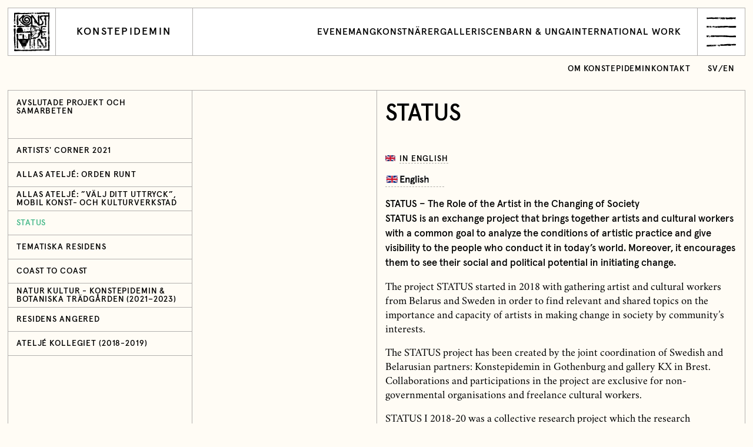

--- FILE ---
content_type: text/html; charset=UTF-8
request_url: https://konstepidemin.se/om-konstepidemin/avslutade-projekt-och-samarbeten/status-the-role-of-the-artist-in-the-changing-of-society/
body_size: 14600
content:
<!DOCTYPE html>
<html lang="en">
<head>
    <meta charset="utf-8">
    <meta name="viewport" content="width=device-width, initial-scale=1">
    <link rel="icon" href="https://konstepidemin.se/wordpress/wp-content/themes/konstepidemin/assets/images/favicon-c1d3b03c88261b7a9b3bcc40e898ea7b.ico">
    <title>STATUS ‹ Konstepidemin</title>

    <meta property="og:type" content="website">
    <meta name="twitter:card" content="summary_large_image">

    <meta property="og:title" content="STATUS ‹ Konstepidemin">
    <meta property="og:description" content="Konstepidemin är ett unikt konstnärskollektiv för över 120 konstnärer. Mötesplats, oas och hub för Göteborgs fria kulturliv.">

            <meta property="og:image" content="https://konstepidemin.se/wordpress/wp-content/uploads/2019/11/taket-i-en-saluhall-Belarus_Foto-Elina-Vidarsson-e1573654753406.jpg">
    
    
    <meta name='robots' content='max-image-preview:large' />
	<style>img:is([sizes="auto" i], [sizes^="auto," i]) { contain-intrinsic-size: 3000px 1500px }</style>
	<link rel="alternate" href="https://konstepidemin.se/om-konstepidemin/avslutade-projekt-och-samarbeten/status-the-role-of-the-artist-in-the-changing-of-society/" hreflang="sv" />
<link rel="alternate" href="https://konstepidemin.se/en/international-work/projects/status-the-role-of-the-artist-in-the-changing-of-society/" hreflang="en" />
<link rel='dns-prefetch' href='//cdnjs.cloudflare.com' />
<link rel='stylesheet' id='wp-block-library-css' href='https://konstepidemin.se/wordpress/wp-includes/css/dist/block-library/style.min.css?ver=6.8.3' type='text/css' media='all' />
<style id='classic-theme-styles-inline-css' type='text/css'>
/*! This file is auto-generated */
.wp-block-button__link{color:#fff;background-color:#32373c;border-radius:9999px;box-shadow:none;text-decoration:none;padding:calc(.667em + 2px) calc(1.333em + 2px);font-size:1.125em}.wp-block-file__button{background:#32373c;color:#fff;text-decoration:none}
</style>
<style id='safe-svg-svg-icon-style-inline-css' type='text/css'>
.safe-svg-cover{text-align:center}.safe-svg-cover .safe-svg-inside{display:inline-block;max-width:100%}.safe-svg-cover svg{fill:currentColor;height:100%;max-height:100%;max-width:100%;width:100%}

</style>
<style id='global-styles-inline-css' type='text/css'>
:root{--wp--preset--aspect-ratio--square: 1;--wp--preset--aspect-ratio--4-3: 4/3;--wp--preset--aspect-ratio--3-4: 3/4;--wp--preset--aspect-ratio--3-2: 3/2;--wp--preset--aspect-ratio--2-3: 2/3;--wp--preset--aspect-ratio--16-9: 16/9;--wp--preset--aspect-ratio--9-16: 9/16;--wp--preset--color--black: #000000;--wp--preset--color--cyan-bluish-gray: #abb8c3;--wp--preset--color--white: #ffffff;--wp--preset--color--pale-pink: #f78da7;--wp--preset--color--vivid-red: #cf2e2e;--wp--preset--color--luminous-vivid-orange: #ff6900;--wp--preset--color--luminous-vivid-amber: #fcb900;--wp--preset--color--light-green-cyan: #7bdcb5;--wp--preset--color--vivid-green-cyan: #00d084;--wp--preset--color--pale-cyan-blue: #8ed1fc;--wp--preset--color--vivid-cyan-blue: #0693e3;--wp--preset--color--vivid-purple: #9b51e0;--wp--preset--gradient--vivid-cyan-blue-to-vivid-purple: linear-gradient(135deg,rgba(6,147,227,1) 0%,rgb(155,81,224) 100%);--wp--preset--gradient--light-green-cyan-to-vivid-green-cyan: linear-gradient(135deg,rgb(122,220,180) 0%,rgb(0,208,130) 100%);--wp--preset--gradient--luminous-vivid-amber-to-luminous-vivid-orange: linear-gradient(135deg,rgba(252,185,0,1) 0%,rgba(255,105,0,1) 100%);--wp--preset--gradient--luminous-vivid-orange-to-vivid-red: linear-gradient(135deg,rgba(255,105,0,1) 0%,rgb(207,46,46) 100%);--wp--preset--gradient--very-light-gray-to-cyan-bluish-gray: linear-gradient(135deg,rgb(238,238,238) 0%,rgb(169,184,195) 100%);--wp--preset--gradient--cool-to-warm-spectrum: linear-gradient(135deg,rgb(74,234,220) 0%,rgb(151,120,209) 20%,rgb(207,42,186) 40%,rgb(238,44,130) 60%,rgb(251,105,98) 80%,rgb(254,248,76) 100%);--wp--preset--gradient--blush-light-purple: linear-gradient(135deg,rgb(255,206,236) 0%,rgb(152,150,240) 100%);--wp--preset--gradient--blush-bordeaux: linear-gradient(135deg,rgb(254,205,165) 0%,rgb(254,45,45) 50%,rgb(107,0,62) 100%);--wp--preset--gradient--luminous-dusk: linear-gradient(135deg,rgb(255,203,112) 0%,rgb(199,81,192) 50%,rgb(65,88,208) 100%);--wp--preset--gradient--pale-ocean: linear-gradient(135deg,rgb(255,245,203) 0%,rgb(182,227,212) 50%,rgb(51,167,181) 100%);--wp--preset--gradient--electric-grass: linear-gradient(135deg,rgb(202,248,128) 0%,rgb(113,206,126) 100%);--wp--preset--gradient--midnight: linear-gradient(135deg,rgb(2,3,129) 0%,rgb(40,116,252) 100%);--wp--preset--font-size--small: 13px;--wp--preset--font-size--medium: 20px;--wp--preset--font-size--large: 36px;--wp--preset--font-size--x-large: 42px;--wp--preset--spacing--20: 0.44rem;--wp--preset--spacing--30: 0.67rem;--wp--preset--spacing--40: 1rem;--wp--preset--spacing--50: 1.5rem;--wp--preset--spacing--60: 2.25rem;--wp--preset--spacing--70: 3.38rem;--wp--preset--spacing--80: 5.06rem;--wp--preset--shadow--natural: 6px 6px 9px rgba(0, 0, 0, 0.2);--wp--preset--shadow--deep: 12px 12px 50px rgba(0, 0, 0, 0.4);--wp--preset--shadow--sharp: 6px 6px 0px rgba(0, 0, 0, 0.2);--wp--preset--shadow--outlined: 6px 6px 0px -3px rgba(255, 255, 255, 1), 6px 6px rgba(0, 0, 0, 1);--wp--preset--shadow--crisp: 6px 6px 0px rgba(0, 0, 0, 1);}:where(.is-layout-flex){gap: 0.5em;}:where(.is-layout-grid){gap: 0.5em;}body .is-layout-flex{display: flex;}.is-layout-flex{flex-wrap: wrap;align-items: center;}.is-layout-flex > :is(*, div){margin: 0;}body .is-layout-grid{display: grid;}.is-layout-grid > :is(*, div){margin: 0;}:where(.wp-block-columns.is-layout-flex){gap: 2em;}:where(.wp-block-columns.is-layout-grid){gap: 2em;}:where(.wp-block-post-template.is-layout-flex){gap: 1.25em;}:where(.wp-block-post-template.is-layout-grid){gap: 1.25em;}.has-black-color{color: var(--wp--preset--color--black) !important;}.has-cyan-bluish-gray-color{color: var(--wp--preset--color--cyan-bluish-gray) !important;}.has-white-color{color: var(--wp--preset--color--white) !important;}.has-pale-pink-color{color: var(--wp--preset--color--pale-pink) !important;}.has-vivid-red-color{color: var(--wp--preset--color--vivid-red) !important;}.has-luminous-vivid-orange-color{color: var(--wp--preset--color--luminous-vivid-orange) !important;}.has-luminous-vivid-amber-color{color: var(--wp--preset--color--luminous-vivid-amber) !important;}.has-light-green-cyan-color{color: var(--wp--preset--color--light-green-cyan) !important;}.has-vivid-green-cyan-color{color: var(--wp--preset--color--vivid-green-cyan) !important;}.has-pale-cyan-blue-color{color: var(--wp--preset--color--pale-cyan-blue) !important;}.has-vivid-cyan-blue-color{color: var(--wp--preset--color--vivid-cyan-blue) !important;}.has-vivid-purple-color{color: var(--wp--preset--color--vivid-purple) !important;}.has-black-background-color{background-color: var(--wp--preset--color--black) !important;}.has-cyan-bluish-gray-background-color{background-color: var(--wp--preset--color--cyan-bluish-gray) !important;}.has-white-background-color{background-color: var(--wp--preset--color--white) !important;}.has-pale-pink-background-color{background-color: var(--wp--preset--color--pale-pink) !important;}.has-vivid-red-background-color{background-color: var(--wp--preset--color--vivid-red) !important;}.has-luminous-vivid-orange-background-color{background-color: var(--wp--preset--color--luminous-vivid-orange) !important;}.has-luminous-vivid-amber-background-color{background-color: var(--wp--preset--color--luminous-vivid-amber) !important;}.has-light-green-cyan-background-color{background-color: var(--wp--preset--color--light-green-cyan) !important;}.has-vivid-green-cyan-background-color{background-color: var(--wp--preset--color--vivid-green-cyan) !important;}.has-pale-cyan-blue-background-color{background-color: var(--wp--preset--color--pale-cyan-blue) !important;}.has-vivid-cyan-blue-background-color{background-color: var(--wp--preset--color--vivid-cyan-blue) !important;}.has-vivid-purple-background-color{background-color: var(--wp--preset--color--vivid-purple) !important;}.has-black-border-color{border-color: var(--wp--preset--color--black) !important;}.has-cyan-bluish-gray-border-color{border-color: var(--wp--preset--color--cyan-bluish-gray) !important;}.has-white-border-color{border-color: var(--wp--preset--color--white) !important;}.has-pale-pink-border-color{border-color: var(--wp--preset--color--pale-pink) !important;}.has-vivid-red-border-color{border-color: var(--wp--preset--color--vivid-red) !important;}.has-luminous-vivid-orange-border-color{border-color: var(--wp--preset--color--luminous-vivid-orange) !important;}.has-luminous-vivid-amber-border-color{border-color: var(--wp--preset--color--luminous-vivid-amber) !important;}.has-light-green-cyan-border-color{border-color: var(--wp--preset--color--light-green-cyan) !important;}.has-vivid-green-cyan-border-color{border-color: var(--wp--preset--color--vivid-green-cyan) !important;}.has-pale-cyan-blue-border-color{border-color: var(--wp--preset--color--pale-cyan-blue) !important;}.has-vivid-cyan-blue-border-color{border-color: var(--wp--preset--color--vivid-cyan-blue) !important;}.has-vivid-purple-border-color{border-color: var(--wp--preset--color--vivid-purple) !important;}.has-vivid-cyan-blue-to-vivid-purple-gradient-background{background: var(--wp--preset--gradient--vivid-cyan-blue-to-vivid-purple) !important;}.has-light-green-cyan-to-vivid-green-cyan-gradient-background{background: var(--wp--preset--gradient--light-green-cyan-to-vivid-green-cyan) !important;}.has-luminous-vivid-amber-to-luminous-vivid-orange-gradient-background{background: var(--wp--preset--gradient--luminous-vivid-amber-to-luminous-vivid-orange) !important;}.has-luminous-vivid-orange-to-vivid-red-gradient-background{background: var(--wp--preset--gradient--luminous-vivid-orange-to-vivid-red) !important;}.has-very-light-gray-to-cyan-bluish-gray-gradient-background{background: var(--wp--preset--gradient--very-light-gray-to-cyan-bluish-gray) !important;}.has-cool-to-warm-spectrum-gradient-background{background: var(--wp--preset--gradient--cool-to-warm-spectrum) !important;}.has-blush-light-purple-gradient-background{background: var(--wp--preset--gradient--blush-light-purple) !important;}.has-blush-bordeaux-gradient-background{background: var(--wp--preset--gradient--blush-bordeaux) !important;}.has-luminous-dusk-gradient-background{background: var(--wp--preset--gradient--luminous-dusk) !important;}.has-pale-ocean-gradient-background{background: var(--wp--preset--gradient--pale-ocean) !important;}.has-electric-grass-gradient-background{background: var(--wp--preset--gradient--electric-grass) !important;}.has-midnight-gradient-background{background: var(--wp--preset--gradient--midnight) !important;}.has-small-font-size{font-size: var(--wp--preset--font-size--small) !important;}.has-medium-font-size{font-size: var(--wp--preset--font-size--medium) !important;}.has-large-font-size{font-size: var(--wp--preset--font-size--large) !important;}.has-x-large-font-size{font-size: var(--wp--preset--font-size--x-large) !important;}
:where(.wp-block-post-template.is-layout-flex){gap: 1.25em;}:where(.wp-block-post-template.is-layout-grid){gap: 1.25em;}
:where(.wp-block-columns.is-layout-flex){gap: 2em;}:where(.wp-block-columns.is-layout-grid){gap: 2em;}
:root :where(.wp-block-pullquote){font-size: 1.5em;line-height: 1.6;}
</style>
<link rel='stylesheet' id='site-style.css-css' href='https://konstepidemin.se/wordpress/wp-content/themes/konstepidemin/assets/css/style-5ae4333fec7388f8ca7e46bad4901c7b.css' type='text/css' media='all' />
<script type="text/javascript" src="https://cdnjs.cloudflare.com/ajax/libs/jquery/3.3.1/jquery.min.js" id="jquery.js-js"></script>
<script type="text/javascript" src="https://cdnjs.cloudflare.com/ajax/libs/object-fit-images/3.2.4/ofi.min.js" id="ofi.js-js"></script>
<link rel="canonical" href="https://konstepidemin.se/om-konstepidemin/avslutade-projekt-och-samarbeten/status-the-role-of-the-artist-in-the-changing-of-society/" />
</head>
<body class="wp-singular page-template-default page page-id-123176213 page-child parent-pageid-123184942 wp-theme-konstepidemin">

    <div id="barba-wrapper">

        <div class="Loader">
            <div class="Loader-row"><span class="Loader-word">Konstepidemin </span><span class="Loader-word">Konstepidemin </span><span class="Loader-word">Konstepidemin </span></div>
            <div class="Loader-row"><span class="Loader-word">Konstepidemin </span><span class="Loader-word">Konstepidemin </span><span class="Loader-word">Konstepidemin </span></div>
            <div class="Loader-row"><span class="Loader-word">Konstepidemin </span><span class="Loader-word">Konstepidemin </span><span class="Loader-word">Konstepidemin </span></div>
            <div class="Loader-row"><span class="Loader-word">Konstepidemin </span><span class="Loader-word">Konstepidemin </span><span class="Loader-word">Konstepidemin </span></div>
        </div>

        <div class="barba-container">

            <header class="Menu">

    <form class="Menu-bar" action="https://konstepidemin.se" id="search" method="get">
        <svg class="svg-search" xmlns="http://www.w3.org/2000/svg" width="36" height="33" viewBox="0 0 36 33"><path d="M21.012 22.977c-.034.104-.222.28 0 .326-.13.145-.421-.12-.457.195-.581-.178.16-.546.457-.521-.043.13-.364-.03 0 0m.065.064c-.011.067 1.18.11 1.435-.195.267.122-.808.735-.78.729-.132.027-.173-.133-.428-.14-.564-.014.08-.38-.227-.393.04-.229.313.013 0 0m2.938-1.567c.252-.148-.18-.293 0-.392.3-.1-.036.429.26.328 0 0 .567-.228.718-.263-.022.123-.693.37-.715.358-.396-.215-.134.53-.461.491-.008-.252-.461-.567-.455-.587.197.05.58-.232.653.066.258-.152-.085-.351 0 0m-5.026 1.5a.661.661 0 0 1-.458.197c.025-.517 1.165-.441 1.24 0-.19-.117-.767.17-.782-.196-.15.067.015.364 0 0m3.589-17.102a1.101 1.101 0 0 1-.391-.26c.016-.005-.383.49-.327 0-.061.05-.082.114-.065.196-.386.053-.012-.593 0-.654.066.008.194.319.196.327a.573.573 0 0 0 .065-.327c.354-.008.528.346.783.393a.473.473 0 0 0-.261.325c-.166-.048-.027-.223 0 0M4.212 28.57c.083-.181.166.099.245-.082.01.07.025.137.04.204-.124.043-.22.003-.285-.122.084-.183.097.107 0 0M1.84 30.942c.069-.128.07-.17.204-.369.117.165-.1.302-.204.369m-.205-.287c-.148-.018-.203-.099-.163-.245-.001.002.37.098.408.163-.042.06-.307-.046-.245.082-.154.073-.073-.149 0 0m33.28-21.973c-.522-.61-.68-.654-1.176-.588a.923.923 0 0 1-.26-.39c.193.072.389.138.588.195-.081-.388-.541-.76-.806-1.022-.386-.381-.364-.48-.761-.35.116-.49-.557-1.237-1.11-1.434-.407-.784-1.65-1.55-2.353-2.056C27.23 1.74 25.707.648 23.427.394 22.744.196 21.986-.02 21.273 0c-.282.262-.47.266-.808.155-.558-.181-.81.05-1.332.159-.41.087-.837.09-1.254.08-.517.15-1 .39-1.498.589-.995.398-1.984.737-2.94 1.237-2.347 2.203-4.243 4.455-4.993 7.663-.353 1.504-.6 2.853-.292 4.374.392 1.937 1.219 3.615 2.356 5.217-.743.424-1.036 1.128-1.57 1.755-.734.864-1.615 1.591-2.44 2.367-.401.378-2.78 3.433-2.985 3.38a.684.684 0 0 1 0-.247 59.601 59.601 0 0 0-2.156 2.209c-.785.843.002.105-.135.736-.107-.08-.19-.053-.245.082.05.075.107.081.173.02a.957.957 0 0 0-.01.306.764.764 0 0 0-.12-.178c.124.002-.415.258-.33.22.088-.05.092-.453 0-.491-.195.313-.452.398-.694.611.137-.01.196.204.285-.038.413.329-.108.476.532.041a.647.647 0 0 0 .327.244c.155-.113-.032-.253.123-.367.083.166-.051.745-.105.728.067.021.39.122.228-.114.155-.081.299.427.368.367-.052.08-.843 1.036-.45 1.12 1.962-1.723 3.752-3.63 5.55-5.518.926-.972 1.853-1.942 2.802-2.89.87-.869 1.909-1.529 2.77-2.375.189-.177 2.288.872 2.707.948-.026.271.479.462.646.53.615.244.375-.17.595-.074-.012.215-.083.294.13.392.208-.003-.09-.282.13-.392.46.223.407.09.326-.326.264.064.26-.117.458-.195.018.194.105.236.26.13-.028.173.212.195.256.044.024-.083-.111.03-.125-.044.018-.02.533-.128.522-.13.61.207.607-.328 1.176-.523-.22-.392-1.49.209-1.437-.261.406.032 1.062-.137 1.372-.393-.038-.037.202 1.087.195 1.11a2.637 2.637 0 0 1-.262-.064c-.041.416-.543.425-.913.457.065-.069.065-.134 0-.197-.102.157-.211.31-.326.457-.053-.07-.054-.143-.003-.215-.02-.348-.427.515-.324.412a1.022 1.022 0 0 0-.391-.067c.019.088.04.177.065.262-.151-.073-.282-.052-.391.066.427.128 1.253.532 1.5 0 .35.04.15.346.522.26-.044.596 4.406-.065 4.333-.289.117.36 2.249-1.04 2.427-1.212a2.03 2.03 0 0 0-.56.13c-.085.503-.221.11-.847.197.033-.125.099-.147.195-.065-.003-.105-.047-.17-.13-.197-.052.188-.161.232-.326.131.1-.292.426-.427.564-.709.119-.242.42-.31.48-.596.356-.04.179.74.327.718-.298.205-.9-.12-.978.457.27-.146.714-.383.846-.066.062-.233.164-.259.306-.079.41-.03.675-.456.956-.718a55.98 55.98 0 0 1 1.814-1.628c.74-.639 1.36-1.864 1.626-2.6.223-.797.45-1.593.58-2.41.023-.141-.005-.912.113-1.075.209-.287.008-1.767-.172-1.998.425-.409-.857-2.666-1.054-2.978-.865-1.38-2.061-2.458-3.482-3.248A11.062 11.062 0 0 0 21.95 4.09c-.845-.091-1.652-.095-2.486.09-.368.083-1.41.614-1.658.511.15.063-.124.543-.124.663-.267-.064.06-.32-.196-.393.199-.053.169.295.326.131.026-.81-.92.315-.783.262.189-.623-.497.143-.261.064-.98-.54-2.541 2.159-2.895 2.718-.542.855-1.005 1.324-1.122 2.317-.08.668-.355 1.25-.355 1.95 0 3.1 2.423 5.905 5.098 6.856 2.52.898 5.32.468 7.174-1.588 1.59-1.763 2.134-4.294.94-6.431-.816-1.463-2.113-2.508-3.814-2.556-.908-.026-1.708.175-2.611.26-1.114.103-1.217.362-1.353 1.513-.084.712.113 1.425.113 2.136 0 1.043 1.25-.322 1.435-.451 1.342-.951 3.167-.146 3.382 1.412.194 1.4-.672 2.617-2.058 2.886-1.648.322-3.235-.43-4.107-1.839-1.563-2.523-.79-6.018 2.072-7.155 1.172-.465 2.478-.521 3.714-.33.497.312.88.73 1.5.783.177.516.784.558 1.242.522-.106.46-.402.542.157.93.41.287.493 1.07.786 1.176.35.127 1.068-.05.56.409-.398.36.136 1.258.65.815.7 1.623.412 3.245-.295 4.8a7.834 7.834 0 0 1-2.04 2.736c-.326.285-1.904.882-1.972 1.274a.327.327 0 0 0 .183-.053c.01.004-.951-.046-.966.38.825.271-.003.438-.261.913.158.115 1.133.152 1.108.066-.028.188-1.23.653-1.435.457-.061.587-1.71-.212-.326-.196.003-.096-.042-.157-.135-.183.053.055.588.037.722-.209-.345.091-.258-.19-.457-.326-.241.13-.34.343-.653.326.178-.383-.172-.438.132-.718-.432-.026-3.872-.181-3.852-.326-.011-.183.427.081.327-.195a3.516 3.516 0 0 1-.457-.066c-.225.229.12.646-.522.848a.915.915 0 0 0-.132-.587c.449-.186.309-.134.523-.392-.275-.162-.418.293-.653.131-.05-.252.312.09.262-.262-.548-.213-1.04-.527-1.538-.834-.81-.497-1.548-1.146-2.102-1.94-.821-1.171-2.066-3.095-1.844-4.601-.254-3.004.82-5.5 3.158-7.417 2.987-2.45 6.923-3.234 10.514-1.77 1.259.513 3.39 1.551 4.082 2.66 1.365.513 2.148 2.288 3.264 3.132.025-.052-.071-.385 0-.39.39.22-.052.62.523.195.018.014.854.305.783.326.18-.172-.16-.141-.132-.325.297-.133.689-.175.98 0 .063-.402-.135-.072-.261-.262.38-.128.79.143 1.175.132.088.25.227.434.52.325-.112-.306-.401-.466-.585-.718-.21-.245.184.252 0 0"/></svg>
        <input name="s" id="s" class="Menu-search" type="search" placeholder="Sök" autofocus>
        <input name="lang" value="all" type="hidden">
    </form>

    <div class="Menu-content">

        <nav class="Menu-col--one">

            <h1 class="Menu-heading">Meny</h1>

            <ul class="Menu-list">

                <li class="Menu-listItem listItem--large"><a class="Menu-listAnchor" href="https://konstepidemin.se/evenemang/" data-barba="reload">Evenemang<span class="Menu-listIcon Icon--arrow"><svg width="20" height="20" viewBox="0 0 20 20"><path d="M1 10h17M9 1l9 9-9 9" fill="none"/></svg></span></a></li><li class="Menu-listItem has--subMenu listItem--large"><a class="Menu-listAnchor" href="https://konstepidemin.se/om-konstepidemin/" data-barba="submenu">Om Konstepidemin<span class="Menu-listIcon Icon--plus"><svg width="20" height="20" viewBox="0 0 20 20"><path d="M1 10h18m-9-9v18" fill="none"/></svg></span></a><ul class="Menu-subMenu"><li class="Menu-listSubItem"><a class="Menu-listAnchor" href="https://konstepidemin.se/om-konstepidemin/" data-barba="reload">Om Konstepidemin</a></li><li class="Menu-listSubItem"><a class="Menu-listAnchor" href="https://konstepidemin.se/om-konstepidemin/vad-vi-gor/" data-barba="reload">Vad vi gör</a></li><li class="Menu-listSubItem"><a class="Menu-listAnchor" href="https://konstepidemin.se/om-konstepidemin/besok-oss/" data-barba="reload">Besök oss</a></li><li class="Menu-listSubItem"><a class="Menu-listAnchor" href="https://konstepidemin.se/om-konstepidemin/projekt-samarbeten/" data-barba="reload">Projekt &#038; samarbeten</a></li><li class="Menu-listSubItem"><a class="Menu-listAnchor" href="https://konstepidemin.se/om-konstepidemin/avslutade-projekt-och-samarbeten/" data-barba="reload">Avslutade projekt och samarbeten</a></li><li class="Menu-listSubItem"><a class="Menu-listAnchor" href="https://konstepidemin.se/om-konstepidemin/historik/" data-barba="reload">Historik</a></li><li class="Menu-listSubItem"><a class="Menu-listAnchor" href="https://konstepidemin.se/om-konstepidemin/policy/" data-barba="reload">Personuppgiftspolicy</a></li></ul></li><li class="Menu-listItem listItem--large"><a class="Menu-listAnchor" href="https://konstepidemin.se/konstnarer/" data-barba="reload">Konstnärer<span class="Menu-listIcon Icon--arrow"><svg width="20" height="20" viewBox="0 0 20 20"><path d="M1 10h17M9 1l9 9-9 9" fill="none"/></svg></span></a></li><li class="Menu-listItem has--subMenu listItem--large"><a class="Menu-listAnchor" href="https://konstepidemin.se/galleri/" data-barba="submenu">Galleri Konstepidemin<span class="Menu-listIcon Icon--plus"><svg width="20" height="20" viewBox="0 0 20 20"><path d="M1 10h18m-9-9v18" fill="none"/></svg></span></a><ul class="Menu-subMenu"><li class="Menu-listSubItem"><a class="Menu-listAnchor" href="https://konstepidemin.se/galleri/" data-barba="reload">Galleri Konstepidemin</a></li><li class="Menu-listSubItem"><a class="Menu-listAnchor" href="https://konstepidemin.se/galleri/program/" data-barba="reload">Utställningar och evenemang</a></li><li class="Menu-listSubItem"><a class="Menu-listAnchor" href="https://konstepidemin.se/galleri/om-galleri-konstepidemin/" data-barba="reload">Om Galleri Konstepidemin</a></li><li class="Menu-listSubItem"><a class="Menu-listAnchor" href="https://konstepidemin.se/galleri/ansok-om-utstallning/" data-barba="reload">Open call: Ansök om utställning 2027</a></li><li class="Menu-listSubItem"><a class="Menu-listAnchor" href="https://konstepidemin.se/galleri/vara-utstallningslokaler/" data-barba="reload">Våra utställningslokaler</a></li><li class="Menu-listSubItem"><a class="Menu-listAnchor" href="https://konstepidemin.se/galleri/arkiv/" data-barba="reload">Arkiv tidigare utställare</a></li></ul></li><li class="Menu-listItem has--subMenu listItem--large"><a class="Menu-listAnchor" href="https://konstepidemin.se/barn-unga/" data-barba="submenu">Barn och unga<span class="Menu-listIcon Icon--plus"><svg width="20" height="20" viewBox="0 0 20 20"><path d="M1 10h18m-9-9v18" fill="none"/></svg></span></a><ul class="Menu-subMenu"><li class="Menu-listSubItem"><a class="Menu-listAnchor" href="https://konstepidemin.se/barn-unga/" data-barba="reload">Barn och unga</a></li><li class="Menu-listSubItem"><a class="Menu-listAnchor" href="https://konstepidemin.se/barn-unga/allas-atelje-konstpedagogik/" data-barba="reload">Allas Ateljé Konstpedagogik</a></li><li class="Menu-listSubItem"><a class="Menu-listAnchor" href="https://konstepidemin.se/barn-unga/skapande-skola-allas-atelje/" data-barba="reload">Allas ateljé: Skapande skola</a></li></ul></li><li class="Menu-listItem has--subMenu listItem--large"><a class="Menu-listAnchor" href="https://konstepidemin.se/artist-in-residence/" data-barba="submenu">Internationellt arbete<span class="Menu-listIcon Icon--plus"><svg width="20" height="20" viewBox="0 0 20 20"><path d="M1 10h18m-9-9v18" fill="none"/></svg></span></a><ul class="Menu-subMenu"><li class="Menu-listSubItem"><a class="Menu-listAnchor" href="https://konstepidemin.se/artist-in-residence/" data-barba="reload">Internationellt arbete</a></li><li class="Menu-listSubItem"><a class="Menu-listAnchor" href="https://konstepidemin.se/artist-in-residence/gastkonstnarer/" data-barba="reload">Gästkonstnärer</a></li><li class="Menu-listSubItem"><a class="Menu-listAnchor" href="https://konstepidemin.se/artist-in-residence/gastateljeer/" data-barba="reload">Gästateljéer</a></li><li class="Menu-listSubItem"><a class="Menu-listAnchor" href="https://konstepidemin.se/artist-in-residence/sok-artist-in-residence/" data-barba="reload">Sök artist-in-residence</a></li><li class="Menu-listSubItem"><a class="Menu-listAnchor" href="https://konstepidemin.se/artist-in-residence/art-talks/" data-barba="reload">Art talks</a></li></ul></li><li class="Menu-listItem has--subMenu listItem--large"><a class="Menu-listAnchor" href="https://konstepidemin.se/scen/" data-barba="submenu">Konstepidemin Scen<span class="Menu-listIcon Icon--plus"><svg width="20" height="20" viewBox="0 0 20 20"><path d="M1 10h18m-9-9v18" fill="none"/></svg></span></a><ul class="Menu-subMenu"><li class="Menu-listSubItem"><a class="Menu-listAnchor" href="https://konstepidemin.se/scen/" data-barba="reload">Konstepidemin Scen</a></li><li class="Menu-listSubItem"><a class="Menu-listAnchor" href="https://konstepidemin.se/scen/aktorer/" data-barba="reload">Aktörer inom scenkonst</a></li><li class="Menu-listSubItem"><a class="Menu-listAnchor" href="https://konstepidemin.se/scen/scenprogram-varen-2026/" data-barba="reload">Scenprogram våren 2026</a></li><li class="Menu-listSubItem"><a class="Menu-listAnchor" href="https://konstepidemin.se/scen/scenkonstgruppen/" data-barba="reload">Scenkonstgruppen</a></li><li class="Menu-listSubItem"><a class="Menu-listAnchor" href="https://konstepidemin.se/scen/om-konstepidemin-scen/" data-barba="reload">Om Konstepidemin Scen</a></li></ul></li><li class="Menu-listItem listItem--large"><a class="Menu-listAnchor" href="https://konstepidemin.se/kontakt/" data-barba="reload">Kontakt<span class="Menu-listIcon Icon--arrow"><svg width="20" height="20" viewBox="0 0 20 20"><path d="M1 10h17M9 1l9 9-9 9" fill="none"/></svg></span></a></li><li class="Menu-listItem"><a class="Menu-listAnchor" href="https://www.mynewsdesk.com/se/konstepidemin" data-barba="reload">Pressrum<span class="Menu-listIcon Icon--arrow"><svg width="20" height="20" viewBox="0 0 20 20"><path d="M1 10h17M9 1l9 9-9 9" fill="none"/></svg></span></a></li><li class="Menu-listItem has--subMenu"><a class="Menu-listAnchor" href="https://konstepidemin.se/ansok-om-atelje/" data-barba="submenu">Ansök om ateljé<span class="Menu-listIcon Icon--plus"><svg width="20" height="20" viewBox="0 0 20 20"><path d="M1 10h18m-9-9v18" fill="none"/></svg></span></a><ul class="Menu-subMenu"><li class="Menu-listSubItem"><a class="Menu-listAnchor" href="https://konstepidemin.se/ansok-om-atelje/" data-barba="reload">Ansök om ateljé</a></li><li class="Menu-listSubItem"><a class="Menu-listAnchor" href="https://konstepidemin.se/ansok-om-atelje/formular-for-ateljeansokan/" data-barba="reload">Formulär &#8211; ateljé på Konstepidemin</a></li></ul></li><li class="Menu-listItem"><a class="Menu-listAnchor" href="https://konstepidemin.se/hyr-lokal/" data-barba="reload">Hyr lokal<span class="Menu-listIcon Icon--arrow"><svg width="20" height="20" viewBox="0 0 20 20"><path d="M1 10h17M9 1l9 9-9 9" fill="none"/></svg></span></a></li><li class="Menu-listItem"><a class="Menu-listAnchor" href="https://konstepidemin.se/konstepidemin-forlag/" data-barba="reload">Konstepidemin Förlag<span class="Menu-listIcon Icon--arrow"><svg width="20" height="20" viewBox="0 0 20 20"><path d="M1 10h17M9 1l9 9-9 9" fill="none"/></svg></span></a></li><li class="Menu-listItem"><a class="Menu-listAnchor" href="https://konstepidemin.se/husette/" data-barba="reload">Restaurang Husette<span class="Menu-listIcon Icon--arrow"><svg width="20" height="20" viewBox="0 0 20 20"><path d="M1 10h17M9 1l9 9-9 9" fill="none"/></svg></span></a></li><li class="Menu-listItem"><a class="Menu-listAnchor" href="https://konstepidemin.se/magasinet/" data-barba="reload">Magasinet<span class="Menu-listIcon Icon--arrow"><svg width="20" height="20" viewBox="0 0 20 20"><path d="M1 10h17M9 1l9 9-9 9" fill="none"/></svg></span></a></li>
            </ul>

        </nav>

        <div class="Menu-col--two">

            <h1 class="Menu-heading">Språk</h1>

            <ul class="Menu-list">
                                    <li class="Menu-listItem listItem--large"><a class="Menu-listAnchor" href="https://konstepidemin.se/en/international-work/projects/status-the-role-of-the-artist-in-the-changing-of-society/">English</a></li>
                                <li class="Menu-listItem listItem--large"><a class="Menu-listAnchor" href="/interna-sidor/" data-barba="reload">Logga in<span class="Menu-listIcon Icon--arrow"><svg width="20" height="20" viewBox="0 0 20 20"><path d="M1 10h17M9 1l9 9-9 9" fill="none"/></svg></span></a></li>
            </ul>

            <h1 class="Menu-heading">Nyhetsbrev</h1>

            <form class="Menu-form js-newsletterForm" action="https://konstepidemin.se/wp-json/newsletter/v1/register" method="post">
                <p>Bli smittad av mer konst och kultur! Håll koll på aktuella utställningar, evenemang, workshops m.m. genom vårt nyhetsbrev.</p>
                <input class="Menu-input" type="email" name="email" placeholder="mail@domain.se"/><span class="Menu-checkbox Checkbox">
                <input type="hidden" name="newsletter" id="newsletter"/>
                                <button class="Menu-submit" type="submit">Prenumerera</button>
                <div class="Menu-formResponseMessage"></div>
            </form>

        </div>

        <div class="Menu-col--three">
            <h1 class="Menu-heading">Kontakt</h1>
            <div class="Menu-contactText">
                <ul>
<li>Konstepidemin</li>
<li>Konstepidemins väg 6</li>
<li>413 14 Göteborg</li>
<li>Sweden</li>
<li><a href="https://www.google.com/maps/place/Konstepidemin/@57.6900441,11.9546806,17z/data=!3m1!4b1!4m5!3m4!1s0x464ff3148ebaa39d:0x999cfb9521bb0a22!8m2!3d57.6900441!4d11.9568693">Hitta hit</a></li>
</ul>
<ul>
<li>T: 031-82 90 90</li>
<li>E: <a href="mailto:info@konstepidemin.se">info@konstepidemin.se</a></li>
</ul>
                <ul>
                    <li>
                                                     <a href="https://www.instagram.com/konstepidemin.se" target="_blank">Instagram</a>
                                                    | <a href="https://www.facebook.com/konstepidemin" target="_blank">Facebook</a>
                                                    | <a href="https://www.mynewsdesk.com/se/konstepidemin" target="_blank">MyNewsDesk</a>
                                            </li>
                </ul>
            </div>
        </div>
    </div>
</header>

            <header class="Header" data-inview="Top">

    <div class="Header-bar">
        
        <a class="Logo-type" href="https://konstepidemin.se" data-barba="reload"><strong class="Logo-text">Konstepidemin</strong></a>
        
        <ul class="Header-menu"><li class="Header-menuItem"><a href="https://konstepidemin.se/evenemang/">Evenemang</a></li><li class="Header-menuItem"><a href="https://konstepidemin.se/konstnarer/">Konstnärer</a></li><li class="Header-menuItem"><a href="https://konstepidemin.se/galleri/">Galleri</a></li><li class="Header-menuItem"><a href="https://konstepidemin.se/scen/">Scen</a></li><li class="Header-menuItem"><a href="https://konstepidemin.se/barn-unga/">Barn & unga</a></li><li class="Header-menuItem"><a href="https://konstepidemin.se/artist-in-residence/">International work</a></li></ul>
        <button class="Header-caption" type="button" data-toggle="Menu">Meny</button>

        
    </div>

    <a class="Logo-symbol" href="https://konstepidemin.se" data-barba="reload"><img class="Logo-image" src="https://konstepidemin.se/wordpress/wp-content/themes/konstepidemin/assets/svg/logo-symbol-5e1d4738ae4ae474120eb5cd04b2ec52.svg" alt="Konstepidemin logo"/></a>

    <button class="Header-toggle" type="button" data-toggle="Menu"><img class="Header-icon--open" src="https://konstepidemin.se/wordpress/wp-content/themes/konstepidemin/assets/svg/icon-menu-556ebaa42b63a0ad8fce3db072e2380b.svg" alt="Open menu"/><img class="Header-icon--close" src="https://konstepidemin.se/wordpress/wp-content/themes/konstepidemin/assets/svg/icon-close-c1b12ffa6506217e2a543dd3f4a19105.svg" alt="Close menu"/></button>

    <div class="Header-slim">

        <ul>
            <li><a href="https://konstepidemin.se/om-konstepidemin/">Om Konstepidemin</a></li><li><a href="https://konstepidemin.se/kontakt/">Kontakt</a></li><li class="Header-slimLang"><a href="https://konstepidemin.se/om-konstepidemin/avslutade-projekt-och-samarbeten/status-the-role-of-the-artist-in-the-changing-of-society/">sv</a><span>/</span><a href="https://konstepidemin.se/en/international-work/projects/status-the-role-of-the-artist-in-the-changing-of-society/">en</a><span>/</span></li>        </ul>

    </div>

</header>

  <section class="Generic Subpage">

    <ul class="Generic-nav"><li class="Generic-navItem"><a class="Generic-navLink" href="https://konstepidemin.se/om-konstepidemin/avslutade-projekt-och-samarbeten/">Avslutade projekt och samarbeten</a></li><li class="Generic-navItem"><a class="Generic-navLink" href="https://konstepidemin.se/om-konstepidemin/avslutade-projekt-och-samarbeten/artists-corner-2021/">Artists' Corner 2021</a></li><li class="Generic-navItem"><a class="Generic-navLink" href="https://konstepidemin.se/om-konstepidemin/avslutade-projekt-och-samarbeten/allas-atelje-orden-runt/">Allas ateljé: Orden Runt</a></li><li class="Generic-navItem"><a class="Generic-navLink" href="https://konstepidemin.se/om-konstepidemin/avslutade-projekt-och-samarbeten/allas-atelje-valj-ditt-uttryck-mobil-konst-och-kulturverkstad/">Allas ateljé: ”Välj ditt uttryck”, Mobil konst- och kulturverkstad</a></li><li class="Generic-navItem"><mark class="Generic-navLink--active">STATUS</mark></li><li class="Generic-navItem"><a class="Generic-navLink" href="https://konstepidemin.se/om-konstepidemin/avslutade-projekt-och-samarbeten/tematiska-residens/">Tematiska residens</a></li><li class="Generic-navItem"><a class="Generic-navLink" href="https://konstepidemin.se/om-konstepidemin/avslutade-projekt-och-samarbeten/coast-to-coast/">Coast to Coast</a></li><li class="Generic-navItem"><a class="Generic-navLink" href="https://konstepidemin.se/om-konstepidemin/avslutade-projekt-och-samarbeten/natur-kultur/">Natur Kultur - Konstepidemin & Botaniska trädgården (2021–2023)</a></li><li class="Generic-navItem"><a class="Generic-navLink" href="https://konstepidemin.se/om-konstepidemin/avslutade-projekt-och-samarbeten/residens-angered/">Residens Angered</a></li><li class="Generic-navItem"><a class="Generic-navLink" href="https://konstepidemin.se/om-konstepidemin/avslutade-projekt-och-samarbeten/atelje-kollegiet/">Ateljé Kollegiet (2018-2019)</a></li></ul>
    <div class="Generic-body ">
      <h1 class="Generic-title">STATUS</h1>

      <div class="Generic-content">
        <a class="u-button--lang u-button--langEN" href="https://konstepidemin.se/en/international-work/projects/status-the-role-of-the-artist-in-the-changing-of-society/"><span>In English</span></a><h2><a href="https://konstepidemin.se/en/artist-in-residence-eng/projects/status-the-role-of-the-artist-in-the-changing-of-society/"><img decoding="async" class="alignnone size-full wp-image-123177650" src="https://konstepidemin.se/wordpress/wp-content/uploads/2020/09/Translate-to-english_100-1.png" alt="" width="100" height="16" /></a></h2>
<h2>STATUS &#8211; The Role of the Artist in the Changing of Society</h2>
<p>STATUS is an exchange project that brings together artists and cultural workers with a common goal to analyze the conditions of artistic practice and give visibility to the people who conduct it in today’s world. Moreover, it encourages them to see their social and political potential in initiating change.</p>
<p>The project STATUS started in 2018 with gathering artist and cultural workers from Belarus and Sweden in order to find relevant and shared topics on the importance and capacity of artists in making change in society by community’s interests.</p>
<p>The STATUS project has been created by the joint coordination of Swedish and Belarusian partners: Konstepidemin in Gothenburg and gallery KX in Brest. Collaborations and participations in the project are exclusive for non-governmental organisations and freelance cultural workers.</p>
<p>STATUS I 2018-20 was a collective research project which the research conducted were predominantly Belarusian and Swedish. The work of the artistic research groups, developed different topics under one general framework. In this process of the STATUS project the research groups created collaborative work like  Hidden Life, Heritagization, and (non)work.</p>
<p>The outcome of STATUS I was presented in 2020 as exhibitions and a book Artistic Practice and Social Change, observations from Sweden and Belarus.</p>
<p>STATUS II 2020-22 had a problematic start on the autumn of 2020 with the postelection protest and the repression of cultural workers in Belarus. The project turned to be at Residency program within the international program at Konstepidemin. Through an open call 6 belarusian artist could be offered a 2 month stay and during the residency time get a Swedish companion, an artist matched up in personal expression. Later a residency program for 2 performance collaborations was set up, joining small companies with similar spheres of interest.</p>
<p>The STATUS online platform statusproject.net is a tool that makes produced knowledge visible and available to the broader public and professionals. The content of the platform is a collection of contributions from projects participants and a place for analytics, interviews, event reports, and inputs of other fellow professionals who work within the field and also research topics raised within STATUS in their independent practice.</p>
      </div>
    </div>

          <aside class="Generic-aside Box--left">
        <h2>KONTAKTPERSON</h2>
<p>Mona Wallström<br />
mona.wallstrom@konstepidemin.se</p>
<p>&nbsp;</p>
      </aside>
              <aside class="Generic-aside Box--right-1">
        <h2>LÄNKAR</h2>
<p><a href="http://statusproject.net/about/#" target="_blank" rel="noopener">www.statusproject.net</a></p>
      </aside>
        
  </section>


  <section class="Partners Partners--separate">

    <div class="Partners-header">

        <h3 class="Partners-title">Med stöd från/I samarbete med</h3>

    </div>

    <div class="Partners-body">
        <div class="Partners-item"><img class="Partners-image" src="https://konstepidemin.se/wordpress/wp-content/uploads/2018/08/Svenska_Institutet_Logo_300.jpg" alt="Svenska Institutet"></div><div class="Partners-item"><img class="Partners-image" src="https://konstepidemin.se/wordpress/wp-content/uploads/2018/08/IASPIS-logotyp-för-webb-med-svart-text.png" alt="IASPIS"></div><div class="Partners-item"><img class="Partners-image" src="https://konstepidemin.se/wordpress/wp-content/uploads/2019/11/ABF-e1573735135890.png" alt="ABF"></div><div class="Partners-item"><img class="Partners-image" src="https://konstepidemin.se/wordpress/wp-content/uploads/2018/08/VG_Sv.svg" alt="Västra Götalandsregionen"></div>    </div>

  </section>


    <header class="Feed-header">
        <h1 class="Feed-heading">Relaterat innehåll</h1>
    </header>


    <section class="Feed--related">

        <div class="Feed-container">

            
<a class="Feed-item " href="https://konstepidemin.se/article/new-art-residency-at-konstepidemin-for-cultural-workers-from-belarus/" target="_blank">
    <div class="Feed-ratio--related">
                    <img class="Feed-image" data-src="https://konstepidemin.se/wordpress/wp-content/uploads/2021/02/Ulyana-Nevzorova-This-Poster-Might-Become-the-Reason-of-My-Detention-2-1024x576.jpg" data-lazy>
            </div>

    <div class="Feed-content">
        <div class="Feed-body">
            <strong class="Feed-category Category">
                <svg class="svg-dot" xmlns="http://www.w3.org/2000/svg" width="12" height="12" viewBox="0 0 12 12"><path d="M6.346 5.063c.146-.171.58-.052.474-.475-.626-.257-1.08.989-.474.95.27-.066-.032-.205 0-.475M.966 1.266c.415-.159.897-.264.95-.792.324.04.034.699.474.633-.02-.283.192-.336.159-.633-.197.178-.33.139-.317-.158A4.16 4.16 0 0 0 3.497 0h2.058c1.357.461 3.014.27 4.114.949.487.303.553.93 1.107 1.108.258.639.443 1.351.633 2.057v1.74c-.64 3.475-2.598 5.63-7.12 5.221C2.029 10.324.736 8.61.018 6.329.03 4.338-.241 2.07.967 1.266m6.17.474c-.633.047-.428-.731-.95-.791.034.449.442 1.338.95.791m.316-.316c-.119.349.58.653.633.316-.25-.039-.112-.349 0-.474-.277-.014-.494.033-.634.158"/></svg>event            </strong>

            <strong class="Feed-participants Participants">
                            </strong>

            <h1 class="Feed-title">New Art Residency at Konstepidemin for cultural workers from Belarus</h1>

                    </div>

        <div class="Feed-aside">
                    </div>
    </div>
</a>

<a class="Feed-item" href="https://konstepidemin.se/guestartist/yury-dzivakou-och-tatsiana-dzivakova/">

    <div class="Feed-ratio--related">
                    <img class="Feed-image" data-src="https://konstepidemin.se/wordpress/wp-content/uploads/2022/10/Yury-and-Tatsiana-Dzivakovy-cut-1024x543.jpg" data-lazy>
            </div>

    <div class="Feed-content">

        <div class="Feed-body">

            <strong class="Feed-category Category">
                <svg class="svg-dot" xmlns="http://www.w3.org/2000/svg" width="12" height="12" viewBox="0 0 12 12"><path d="M6.346 5.063c.146-.171.58-.052.474-.475-.626-.257-1.08.989-.474.95.27-.066-.032-.205 0-.475M.966 1.266c.415-.159.897-.264.95-.792.324.04.034.699.474.633-.02-.283.192-.336.159-.633-.197.178-.33.139-.317-.158A4.16 4.16 0 0 0 3.497 0h2.058c1.357.461 3.014.27 4.114.949.487.303.553.93 1.107 1.108.258.639.443 1.351.633 2.057v1.74c-.64 3.475-2.598 5.63-7.12 5.221C2.029 10.324.736 8.61.018 6.329.03 4.338-.241 2.07.967 1.266m6.17.474c-.633.047-.428-.731-.95-.791.034.449.442 1.338.95.791m.316-.316c-.119.349.58.653.633.316-.25-.039-.112-.349 0-.474-.277-.014-.494.033-.634.158"/></svg>Teaterregissör och designer-scenograf            </strong>

            <h1 class="Feed-title">Yury Dzivakou och Tatsiana Dzivakova</h1>

        </div>

        <div class="Feed-aside">
            1 oktober &ndash; 31 oktober<br>        </div>
    </div>
</a>

<a class="Feed-item" href="https://konstepidemin.se/guestartist/bazinato-2/">

    <div class="Feed-ratio--related">
                    <img class="Feed-image" data-src="https://konstepidemin.se/wordpress/wp-content/uploads/2022/04/BAZINATO-P2-01-1024x936.jpeg" data-lazy>
            </div>

    <div class="Feed-content">

        <div class="Feed-body">

            <strong class="Feed-category Category">
                <svg class="svg-dot" xmlns="http://www.w3.org/2000/svg" width="12" height="12" viewBox="0 0 12 12"><path d="M6.346 5.063c.146-.171.58-.052.474-.475-.626-.257-1.08.989-.474.95.27-.066-.032-.205 0-.475M.966 1.266c.415-.159.897-.264.95-.792.324.04.034.699.474.633-.02-.283.192-.336.159-.633-.197.178-.33.139-.317-.158A4.16 4.16 0 0 0 3.497 0h2.058c1.357.461 3.014.27 4.114.949.487.303.553.93 1.107 1.108.258.639.443 1.351.633 2.057v1.74c-.64 3.475-2.598 5.63-7.12 5.221C2.029 10.324.736 8.61.018 6.329.03 4.338-.241 2.07.967 1.266m6.17.474c-.633.047-.428-.731-.95-.791.034.449.442 1.338.95.791m.316-.316c-.119.349.58.653.633.316-.25-.039-.112-.349 0-.474-.277-.014-.494.033-.634.158"/></svg>Konstnär            </strong>

            <h1 class="Feed-title">Bazinato</h1>

        </div>

        <div class="Feed-aside">
            1 april &ndash; 30 april<br>        </div>
    </div>
</a>

<a class="Feed-item" href="https://konstepidemin.se/guestartist/yauhen-attsetski-2/">

    <div class="Feed-ratio--related">
                    <img class="Feed-image" data-src="https://konstepidemin.se/wordpress/wp-content/uploads/2021/11/20191027_03-1024x1024.jpeg" data-lazy>
            </div>

    <div class="Feed-content">

        <div class="Feed-body">

            <strong class="Feed-category Category">
                <svg class="svg-dot" xmlns="http://www.w3.org/2000/svg" width="12" height="12" viewBox="0 0 12 12"><path d="M6.346 5.063c.146-.171.58-.052.474-.475-.626-.257-1.08.989-.474.95.27-.066-.032-.205 0-.475M.966 1.266c.415-.159.897-.264.95-.792.324.04.034.699.474.633-.02-.283.192-.336.159-.633-.197.178-.33.139-.317-.158A4.16 4.16 0 0 0 3.497 0h2.058c1.357.461 3.014.27 4.114.949.487.303.553.93 1.107 1.108.258.639.443 1.351.633 2.057v1.74c-.64 3.475-2.598 5.63-7.12 5.221C2.029 10.324.736 8.61.018 6.329.03 4.338-.241 2.07.967 1.266m6.17.474c-.633.047-.428-.731-.95-.791.034.449.442 1.338.95.791m.316-.316c-.119.349.58.653.633.316-.25-.039-.112-.349 0-.474-.277-.014-.494.033-.634.158"/></svg>Fotograf            </strong>

            <h1 class="Feed-title">Yauhen Attsetski</h1>

        </div>

        <div class="Feed-aside">
            1 november &ndash; 18 januari<br>        </div>
    </div>
</a>

<a class="Feed-item" href="https://konstepidemin.se/guestartist/ilona-dergach/">

    <div class="Feed-ratio--related">
                    <img class="Feed-image" data-src="https://konstepidemin.se/wordpress/wp-content/uploads/2021/11/WhatsApp-Image-2021-10-14-at-6.22.12-PM-685x1024.jpeg" data-lazy>
            </div>

    <div class="Feed-content">

        <div class="Feed-body">

            <strong class="Feed-category Category">
                <svg class="svg-dot" xmlns="http://www.w3.org/2000/svg" width="12" height="12" viewBox="0 0 12 12"><path d="M6.346 5.063c.146-.171.58-.052.474-.475-.626-.257-1.08.989-.474.95.27-.066-.032-.205 0-.475M.966 1.266c.415-.159.897-.264.95-.792.324.04.034.699.474.633-.02-.283.192-.336.159-.633-.197.178-.33.139-.317-.158A4.16 4.16 0 0 0 3.497 0h2.058c1.357.461 3.014.27 4.114.949.487.303.553.93 1.107 1.108.258.639.443 1.351.633 2.057v1.74c-.64 3.475-2.598 5.63-7.12 5.221C2.029 10.324.736 8.61.018 6.329.03 4.338-.241 2.07.967 1.266m6.17.474c-.633.047-.428-.731-.95-.791.034.449.442 1.338.95.791m.316-.316c-.119.349.58.653.633.316-.25-.039-.112-.349 0-.474-.277-.014-.494.033-.634.158"/></svg>Curator            </strong>

            <h1 class="Feed-title">Ilona Dergach</h1>

        </div>

        <div class="Feed-aside">
            1 november &ndash; 30 november<br>        </div>
    </div>
</a>

<a class="Feed-item" href="https://konstepidemin.se/guestartist/aksana-haiko-2/">

    <div class="Feed-ratio--related">
                    <img class="Feed-image" data-src="https://konstepidemin.se/wordpress/wp-content/uploads/2021/11/IMG_9430-2-884x1024.jpeg" data-lazy>
            </div>

    <div class="Feed-content">

        <div class="Feed-body">

            <strong class="Feed-category Category">
                <svg class="svg-dot" xmlns="http://www.w3.org/2000/svg" width="12" height="12" viewBox="0 0 12 12"><path d="M6.346 5.063c.146-.171.58-.052.474-.475-.626-.257-1.08.989-.474.95.27-.066-.032-.205 0-.475M.966 1.266c.415-.159.897-.264.95-.792.324.04.034.699.474.633-.02-.283.192-.336.159-.633-.197.178-.33.139-.317-.158A4.16 4.16 0 0 0 3.497 0h2.058c1.357.461 3.014.27 4.114.949.487.303.553.93 1.107 1.108.258.639.443 1.351.633 2.057v1.74c-.64 3.475-2.598 5.63-7.12 5.221C2.029 10.324.736 8.61.018 6.329.03 4.338-.241 2.07.967 1.266m6.17.474c-.633.047-.428-.731-.95-.791.034.449.442 1.338.95.791m.316-.316c-.119.349.58.653.633.316-.25-.039-.112-.349 0-.474-.277-.014-.494.033-.634.158"/></svg>Teaterregissör            </strong>

            <h1 class="Feed-title">Aksana Haiko</h1>

        </div>

        <div class="Feed-aside">
            1 november &ndash; 30 november<br>        </div>
    </div>
</a>

<a class="Feed-item " href="https://konstepidemin.se/book/artistic-practice-and-social-change-observations-from-sweden-and-belarus/">
    <div class="Feed-ratio--related">
              <img class="Feed-image" data-src="https://konstepidemin.se/wordpress/wp-content/uploads/2021/02/Book-STATUS.jpg" data-lazy>
        </div>
    <div class="Feed-content">
      <div class="Feed-body">
          <strong class="Feed-category Category">
            <svg class="svg-dot" xmlns="http://www.w3.org/2000/svg" width="12" height="12" viewBox="0 0 12 12"><path d="M6.346 5.063c.146-.171.58-.052.474-.475-.626-.257-1.08.989-.474.95.27-.066-.032-.205 0-.475M.966 1.266c.415-.159.897-.264.95-.792.324.04.034.699.474.633-.02-.283.192-.336.159-.633-.197.178-.33.139-.317-.158A4.16 4.16 0 0 0 3.497 0h2.058c1.357.461 3.014.27 4.114.949.487.303.553.93 1.107 1.108.258.639.443 1.351.633 2.057v1.74c-.64 3.475-2.598 5.63-7.12 5.221C2.029 10.324.736 8.61.018 6.329.03 4.338-.241 2.07.967 1.266m6.17.474c-.633.047-.428-.731-.95-.791.034.449.442 1.338.95.791m.316-.316c-.119.349.58.653.633.316-.25-.039-.112-.349 0-.474-.277-.014-.494.033-.634.158"/></svg>            Bok          </strong>
          <h1 class="Feed-title">Artistic Practice and Social Change – Observations from Sweden and Belarus</h1>
                </div>
      <div class="Feed-aside"></div>
    </div>
</a>

<a class="Feed-item " href="https://konstepidemin.se/article/new-art-residency-at-konstepidemin-for-cultural-workers-from-belarus/">
    <div class="Feed-ratio--related">
                      <img class="Feed-image" data-src="https://konstepidemin.se/wordpress/wp-content/themes/konstepidemin/assets/images/placeholder/kep_placeholder_05-29af188ba3788ec31eb04c5e076ffda3.png" data-lazy>
          </div>
    <div class="Feed-content">
      <div class="Feed-body">
        <strong class="Feed-category Category"><svg class="svg-dot" xmlns="http://www.w3.org/2000/svg" width="12" height="12" viewBox="0 0 12 12"><path d="M6.346 5.063c.146-.171.58-.052.474-.475-.626-.257-1.08.989-.474.95.27-.066-.032-.205 0-.475M.966 1.266c.415-.159.897-.264.95-.792.324.04.034.699.474.633-.02-.283.192-.336.159-.633-.197.178-.33.139-.317-.158A4.16 4.16 0 0 0 3.497 0h2.058c1.357.461 3.014.27 4.114.949.487.303.553.93 1.107 1.108.258.639.443 1.351.633 2.057v1.74c-.64 3.475-2.598 5.63-7.12 5.221C2.029 10.324.736 8.61.018 6.329.03 4.338-.241 2.07.967 1.266m6.17.474c-.633.047-.428-.731-.95-.791.034.449.442 1.338.95.791m.316-.316c-.119.349.58.653.633.316-.25-.039-.112-.349 0-.474-.277-.014-.494.033-.634.158"/></svg>News!</strong>          <h1 class="Feed-title">New Art Residency at Konstepidemin for cultural workers from Belarus</h1>
                </div>
      <div class="Feed-aside">
                      <strong class="Article-subtitle">Av Konstepidemin</strong><br/>
                    <strong class="Article-date">Publicerad den 4 februari, 2021</strong>
      </div>
    </div>
</a>

<a class="Feed-item " href="https://konstepidemin.se/article/nytt-konstnarsresidens-pa-konstepidemin-for-kulturarbetare-fran-belarus/">
    <div class="Feed-ratio--related">
              <img class="Feed-image" data-src="https://konstepidemin.se/wordpress/wp-content/uploads/2021/02/Ulyana-Nevzorova-This-Poster-Might-Become-the-Reason-of-My-Detention-2-1024x576.jpg" data-lazy>
          </div>
    <div class="Feed-content">
      <div class="Feed-body">
        <strong class="Feed-category Category"><svg class="svg-dot" xmlns="http://www.w3.org/2000/svg" width="12" height="12" viewBox="0 0 12 12"><path d="M6.346 5.063c.146-.171.58-.052.474-.475-.626-.257-1.08.989-.474.95.27-.066-.032-.205 0-.475M.966 1.266c.415-.159.897-.264.95-.792.324.04.034.699.474.633-.02-.283.192-.336.159-.633-.197.178-.33.139-.317-.158A4.16 4.16 0 0 0 3.497 0h2.058c1.357.461 3.014.27 4.114.949.487.303.553.93 1.107 1.108.258.639.443 1.351.633 2.057v1.74c-.64 3.475-2.598 5.63-7.12 5.221C2.029 10.324.736 8.61.018 6.329.03 4.338-.241 2.07.967 1.266m6.17.474c-.633.047-.428-.731-.95-.791.034.449.442 1.338.95.791m.316-.316c-.119.349.58.653.633.316-.25-.039-.112-.349 0-.474-.277-.014-.494.033-.634.158"/></svg>Nyhet!</strong>          <h1 class="Feed-title">Nytt konstnärsresidens på Konstepidemin för kulturarbetare från Belarus</h1>
                </div>
      <div class="Feed-aside">
                      <strong class="Article-subtitle">Av Konstepidemin</strong><br/>
                    <strong class="Article-date">Publicerad den 4 februari, 2021</strong>
      </div>
    </div>
</a>

<a class="Feed-item" href="https://konstepidemin.se/guestartist/ulyana-nevzorova/">

    <div class="Feed-ratio--related">
                    <img class="Feed-image" data-src="https://konstepidemin.se/wordpress/wp-content/uploads/2021/02/Ulyana-Nevzorova-This-Poster-Might-Become-the-Reason-of-My-Detention-2-1024x576.jpg" data-lazy>
            </div>

    <div class="Feed-content">

        <div class="Feed-body">

            <strong class="Feed-category Category">
                <svg class="svg-dot" xmlns="http://www.w3.org/2000/svg" width="12" height="12" viewBox="0 0 12 12"><path d="M6.346 5.063c.146-.171.58-.052.474-.475-.626-.257-1.08.989-.474.95.27-.066-.032-.205 0-.475M.966 1.266c.415-.159.897-.264.95-.792.324.04.034.699.474.633-.02-.283.192-.336.159-.633-.197.178-.33.139-.317-.158A4.16 4.16 0 0 0 3.497 0h2.058c1.357.461 3.014.27 4.114.949.487.303.553.93 1.107 1.108.258.639.443 1.351.633 2.057v1.74c-.64 3.475-2.598 5.63-7.12 5.221C2.029 10.324.736 8.61.018 6.329.03 4.338-.241 2.07.967 1.266m6.17.474c-.633.047-.428-.731-.95-.791.034.449.442 1.338.95.791m.316-.316c-.119.349.58.653.633.316-.25-.039-.112-.349 0-.474-.277-.014-.494.033-.634.158"/></svg>Konstnär            </strong>

            <h1 class="Feed-title">Ulyana Nevzorova</h1>

        </div>

        <div class="Feed-aside">
            1 februari &ndash; 28 februari<br>        </div>
    </div>
</a>

<a class="Feed-item" href="https://konstepidemin.se/guestartist/olga-bubich/">

    <div class="Feed-ratio--related">
                    <img class="Feed-image" data-src="https://konstepidemin.se/wordpress/wp-content/uploads/2021/02/Olga-Bubich_bigger-than-I_2-1024x683.jpg" data-lazy>
            </div>

    <div class="Feed-content">

        <div class="Feed-body">

            <strong class="Feed-category Category">
                <svg class="svg-dot" xmlns="http://www.w3.org/2000/svg" width="12" height="12" viewBox="0 0 12 12"><path d="M6.346 5.063c.146-.171.58-.052.474-.475-.626-.257-1.08.989-.474.95.27-.066-.032-.205 0-.475M.966 1.266c.415-.159.897-.264.95-.792.324.04.034.699.474.633-.02-.283.192-.336.159-.633-.197.178-.33.139-.317-.158A4.16 4.16 0 0 0 3.497 0h2.058c1.357.461 3.014.27 4.114.949.487.303.553.93 1.107 1.108.258.639.443 1.351.633 2.057v1.74c-.64 3.475-2.598 5.63-7.12 5.221C2.029 10.324.736 8.61.018 6.329.03 4.338-.241 2.07.967 1.266m6.17.474c-.633.047-.428-.731-.95-.791.034.449.442 1.338.95.791m.316-.316c-.119.349.58.653.633.316-.25-.039-.112-.349 0-.474-.277-.014-.494.033-.634.158"/></svg>Fotograf            </strong>

            <h1 class="Feed-title">Olga Bubich</h1>

        </div>

        <div class="Feed-aside">
            3 februari &ndash; 31 mars<br>        </div>
    </div>
</a>

<a class="Feed-item " href="https://konstepidemin.se/om-konstepidemin/avslutade-projekt-och-samarbeten/status-the-role-of-the-artist-in-the-changing-of-society/">
    <div class="Feed-ratio--related">
              <img class="Feed-image" data-src="https://konstepidemin.se/wordpress/wp-content/uploads/2019/11/taket-i-en-saluhall-Belarus_Foto-Elina-Vidarsson-1024x1024.jpg" data-lazy>
        </div>
    <div class="Feed-content">
      <div class="Feed-body">
          <!--
          <strong class="Feed-category Category">
            <svg class="svg-dot" xmlns="http://www.w3.org/2000/svg" width="12" height="12" viewBox="0 0 12 12"><path d="M6.346 5.063c.146-.171.58-.052.474-.475-.626-.257-1.08.989-.474.95.27-.066-.032-.205 0-.475M.966 1.266c.415-.159.897-.264.95-.792.324.04.034.699.474.633-.02-.283.192-.336.159-.633-.197.178-.33.139-.317-.158A4.16 4.16 0 0 0 3.497 0h2.058c1.357.461 3.014.27 4.114.949.487.303.553.93 1.107 1.108.258.639.443 1.351.633 2.057v1.74c-.64 3.475-2.598 5.63-7.12 5.221C2.029 10.324.736 8.61.018 6.329.03 4.338-.241 2.07.967 1.266m6.17.474c-.633.047-.428-.731-.95-.791.034.449.442 1.338.95.791m.316-.316c-.119.349.58.653.633.316-.25-.039-.112-.349 0-.474-.277-.014-.494.033-.634.158"/></svg>            page          </strong>
          -->
          <h1 class="Feed-title">STATUS</h1>
                </div>
      <div class="Feed-aside"></div>
    </div>
</a>

<a class="Feed-item " href="https://konstepidemin.se/kalender/en-plats-mellan-oss-bokrelease-dokumentarvisning-och-samtal/" target="_parent">
    <div class="Feed-ratio--related">
                    <img class="Feed-image" data-src="https://konstepidemin.se/wordpress/wp-content/uploads/2022/09/IMG_9526z-683x1024.jpg" data-lazy>
            </div>

    <div class="Feed-content">
        <div class="Feed-body">
            <strong class="Feed-category Category">
                <svg class="svg-dot" xmlns="http://www.w3.org/2000/svg" width="12" height="12" viewBox="0 0 12 12"><path d="M6.346 5.063c.146-.171.58-.052.474-.475-.626-.257-1.08.989-.474.95.27-.066-.032-.205 0-.475M.966 1.266c.415-.159.897-.264.95-.792.324.04.034.699.474.633-.02-.283.192-.336.159-.633-.197.178-.33.139-.317-.158A4.16 4.16 0 0 0 3.497 0h2.058c1.357.461 3.014.27 4.114.949.487.303.553.93 1.107 1.108.258.639.443 1.351.633 2.057v1.74c-.64 3.475-2.598 5.63-7.12 5.221C2.029 10.324.736 8.61.018 6.329.03 4.338-.241 2.07.967 1.266m6.17.474c-.633.047-.428-.731-.95-.791.034.449.442 1.338.95.791m.316-.316c-.119.349.58.653.633.316-.25-.039-.112-.349 0-.474-.277-.014-.494.033-.634.158"/></svg>Samtal            </strong>

            <strong class="Feed-participants Participants">
                            </strong>

            <h1 class="Feed-title">En plats mellan oss: Bokrelease, dokumentärvisning och samtal</h1>

                    </div>

        <div class="Feed-aside">
            Frölunda Kulturhus<br/>16 oktober | 13:00 &ndash; 16:00        </div>
    </div>
</a>

<a class="Feed-item " href="https://konstepidemin.se/kalender/vernissage-och-samtal-en-plats-mellan-oss/" target="_parent">
    <div class="Feed-ratio--related">
                    <img class="Feed-image" data-src="https://konstepidemin.se/wordpress/wp-content/uploads/2022/06/Screen-Shot-2022-1024x640.png" data-lazy>
            </div>

    <div class="Feed-content">
        <div class="Feed-body">
            <strong class="Feed-category Category">
                <svg class="svg-dot" xmlns="http://www.w3.org/2000/svg" width="12" height="12" viewBox="0 0 12 12"><path d="M6.346 5.063c.146-.171.58-.052.474-.475-.626-.257-1.08.989-.474.95.27-.066-.032-.205 0-.475M.966 1.266c.415-.159.897-.264.95-.792.324.04.034.699.474.633-.02-.283.192-.336.159-.633-.197.178-.33.139-.317-.158A4.16 4.16 0 0 0 3.497 0h2.058c1.357.461 3.014.27 4.114.949.487.303.553.93 1.107 1.108.258.639.443 1.351.633 2.057v1.74c-.64 3.475-2.598 5.63-7.12 5.221C2.029 10.324.736 8.61.018 6.329.03 4.338-.241 2.07.967 1.266m6.17.474c-.633.047-.428-.731-.95-.791.034.449.442 1.338.95.791m.316-.316c-.119.349.58.653.633.316-.25-.039-.112-.349 0-.474-.277-.014-.494.033-.634.158"/></svg>Utställning            </strong>

            <strong class="Feed-participants Participants">
                            </strong>

            <h1 class="Feed-title">En plats mellan oss: Vernissage och samtal</h1>

                    </div>

        <div class="Feed-aside">
            Frölunda Kulturhus<br/>6 oktober | 17:00 &ndash; 20:00        </div>
    </div>
</a>

<a class="Feed-item " href="https://konstepidemin.se/kalender/en-plats-mellan-oss-slutpresentation-av-projektet-status/" target="_parent">
    <div class="Feed-ratio--related">
                    <img class="Feed-image" data-src="https://konstepidemin.se/wordpress/wp-content/uploads/2022/06/Yauhen-Attsetski-1-1024x683.jpg" data-lazy>
            </div>

    <div class="Feed-content">
        <div class="Feed-body">
            <strong class="Feed-category Category">
                <svg class="svg-dot" xmlns="http://www.w3.org/2000/svg" width="12" height="12" viewBox="0 0 12 12"><path d="M6.346 5.063c.146-.171.58-.052.474-.475-.626-.257-1.08.989-.474.95.27-.066-.032-.205 0-.475M.966 1.266c.415-.159.897-.264.95-.792.324.04.034.699.474.633-.02-.283.192-.336.159-.633-.197.178-.33.139-.317-.158A4.16 4.16 0 0 0 3.497 0h2.058c1.357.461 3.014.27 4.114.949.487.303.553.93 1.107 1.108.258.639.443 1.351.633 2.057v1.74c-.64 3.475-2.598 5.63-7.12 5.221C2.029 10.324.736 8.61.018 6.329.03 4.338-.241 2.07.967 1.266m6.17.474c-.633.047-.428-.731-.95-.791.034.449.442 1.338.95.791m.316-.316c-.119.349.58.653.633.316-.25-.039-.112-.349 0-.474-.277-.014-.494.033-.634.158"/></svg>Utställning            </strong>

            <strong class="Feed-participants Participants">
                Johan Wingborg, Dorna Aslanzadeh, Fia Adler Sandblad, Yauhen Attsetski, Bazinato, Ilona Huss Walin, Ulyana Nevzorova, Patricia Vane, Natalia Katsuba, Ekaterina Lukoshkova, Aksana Haiko, Theatre Kryly Chalopa, Adas Teater            </strong>

            <h1 class="Feed-title">En plats mellan oss: Utställning från projektet STATUS</h1>

                    </div>

        <div class="Feed-aside">
            Frölunda Kulturhus<br/>6 oktober &ndash; 23 oktober        </div>
    </div>
</a>

<a class="Feed-item " href="https://konstepidemin.se/kalender/pure-art-konstepidemins-status-projekt-pa-kortfilmsfestivalen-hagabion/" target="_parent">
    <div class="Feed-ratio--related">
                    <img class="Feed-image" data-src="https://konstepidemin.se/wordpress/wp-content/uploads/2021/12/pure-art-1024x576.jpeg" data-lazy>
            </div>

    <div class="Feed-content">
        <div class="Feed-body">
            <strong class="Feed-category Category">
                <svg class="svg-dot" xmlns="http://www.w3.org/2000/svg" width="12" height="12" viewBox="0 0 12 12"><path d="M6.346 5.063c.146-.171.58-.052.474-.475-.626-.257-1.08.989-.474.95.27-.066-.032-.205 0-.475M.966 1.266c.415-.159.897-.264.95-.792.324.04.034.699.474.633-.02-.283.192-.336.159-.633-.197.178-.33.139-.317-.158A4.16 4.16 0 0 0 3.497 0h2.058c1.357.461 3.014.27 4.114.949.487.303.553.93 1.107 1.108.258.639.443 1.351.633 2.057v1.74c-.64 3.475-2.598 5.63-7.12 5.221C2.029 10.324.736 8.61.018 6.329.03 4.338-.241 2.07.967 1.266m6.17.474c-.633.047-.428-.731-.95-.791.034.449.442 1.338.95.791m.316-.316c-.119.349.58.653.633.316-.25-.039-.112-.349 0-.474-.277-.014-.494.033-.634.158"/></svg>Film &amp; foto            </strong>

            <strong class="Feed-participants Participants">
                Ilona Dergach, Maxim Shved             </strong>

            <h1 class="Feed-title">Pure Art – Konstepidemins STATUS-projekt på kortfilmsfestivalen Hagabion</h1>

                    </div>

        <div class="Feed-aside">
            21 december | 20:30 &ndash; 21:30        </div>
    </div>
</a>

<a class="Feed-item " href="https://konstepidemin.se/kalender/open-studio-status-residency-program/" target="_parent">
    <div class="Feed-ratio--related">
                    <img class="Feed-image" data-src="https://konstepidemin.se/wordpress/wp-content/uploads/2021/11/portrait-Yauhen-crop.jpg" data-lazy>
            </div>

    <div class="Feed-content">
        <div class="Feed-body">
            <strong class="Feed-category Category">
                <svg class="svg-dot" xmlns="http://www.w3.org/2000/svg" width="12" height="12" viewBox="0 0 12 12"><path d="M6.346 5.063c.146-.171.58-.052.474-.475-.626-.257-1.08.989-.474.95.27-.066-.032-.205 0-.475M.966 1.266c.415-.159.897-.264.95-.792.324.04.034.699.474.633-.02-.283.192-.336.159-.633-.197.178-.33.139-.317-.158A4.16 4.16 0 0 0 3.497 0h2.058c1.357.461 3.014.27 4.114.949.487.303.553.93 1.107 1.108.258.639.443 1.351.633 2.057v1.74c-.64 3.475-2.598 5.63-7.12 5.221C2.029 10.324.736 8.61.018 6.329.03 4.338-.241 2.07.967 1.266m6.17.474c-.633.047-.428-.731-.95-.791.034.449.442 1.338.95.791m.316-.316c-.119.349.58.653.633.316-.25-.039-.112-.349 0-.474-.277-.014-.494.033-.634.158"/></svg>Öppen ateljé            </strong>

            <strong class="Feed-participants Participants">
                Yauhen Attsetski, Ilona Dergach            </strong>

            <h1 class="Feed-title">Open Studio: STATUS Residency Program</h1>

                    </div>

        <div class="Feed-aside">
            Grindstugan<br/>26 november | 18:00 &ndash; 20:00        </div>
    </div>
</a>

<a class="Feed-item " href="https://konstepidemin.se/kalender/a-room-for-forgotten-voices-joanna-preizner-and-aksana-haiko-with-sviatlana-haidalionak/" target="_parent">
    <div class="Feed-ratio--related">
                    <img class="Feed-image" data-src="https://konstepidemin.se/wordpress/wp-content/uploads/2021/11/Halina-Mikolajska-in-the-film-_Przy-torze-kolejowym-directed-by-Andrzej-Brzozowski-1963-picture-from-Fototeka-FN.jpeg" data-lazy>
            </div>

    <div class="Feed-content">
        <div class="Feed-body">
            <strong class="Feed-category Category">
                <svg class="svg-dot" xmlns="http://www.w3.org/2000/svg" width="12" height="12" viewBox="0 0 12 12"><path d="M6.346 5.063c.146-.171.58-.052.474-.475-.626-.257-1.08.989-.474.95.27-.066-.032-.205 0-.475M.966 1.266c.415-.159.897-.264.95-.792.324.04.034.699.474.633-.02-.283.192-.336.159-.633-.197.178-.33.139-.317-.158A4.16 4.16 0 0 0 3.497 0h2.058c1.357.461 3.014.27 4.114.949.487.303.553.93 1.107 1.108.258.639.443 1.351.633 2.057v1.74c-.64 3.475-2.598 5.63-7.12 5.221C2.029 10.324.736 8.61.018 6.329.03 4.338-.241 2.07.967 1.266m6.17.474c-.633.047-.428-.731-.95-.791.034.449.442 1.338.95.791m.316-.316c-.119.349.58.653.633.316-.25-.039-.112-.349 0-.474-.277-.014-.494.033-.634.158"/></svg>Föreläsning            </strong>

            <strong class="Feed-participants Participants">
                            </strong>

            <h1 class="Feed-title">A room for forgotten voices: Joanna Preizner and Aksana Haiko with Sviatlana Haidalionak</h1>

                    </div>

        <div class="Feed-aside">
            Hus 10<br/>24 november | 17:00 &ndash; 19:30        </div>
    </div>
</a>

<a class="Feed-item " href="https://konstepidemin.se/kalender/artists-corner-the-square-of-changes/" target="_parent">
    <div class="Feed-ratio--related">
                    <img class="Feed-image" data-src="https://konstepidemin.se/wordpress/wp-content/uploads/2021/10/2020_09_10_005_IMG_0762y-1024x683.jpg" data-lazy>
            </div>

    <div class="Feed-content">
        <div class="Feed-body">
            <strong class="Feed-category Category">
                <svg class="svg-dot" xmlns="http://www.w3.org/2000/svg" width="12" height="12" viewBox="0 0 12 12"><path d="M6.346 5.063c.146-.171.58-.052.474-.475-.626-.257-1.08.989-.474.95.27-.066-.032-.205 0-.475M.966 1.266c.415-.159.897-.264.95-.792.324.04.034.699.474.633-.02-.283.192-.336.159-.633-.197.178-.33.139-.317-.158A4.16 4.16 0 0 0 3.497 0h2.058c1.357.461 3.014.27 4.114.949.487.303.553.93 1.107 1.108.258.639.443 1.351.633 2.057v1.74c-.64 3.475-2.598 5.63-7.12 5.221C2.029 10.324.736 8.61.018 6.329.03 4.338-.241 2.07.967 1.266m6.17.474c-.633.047-.428-.731-.95-.791.034.449.442 1.338.95.791m.316-.316c-.119.349.58.653.633.316-.25-.039-.112-.349 0-.474-.277-.014-.494.033-.634.158"/></svg>Utställning            </strong>

            <strong class="Feed-participants Participants">
                Yauhen Attsetski            </strong>

            <h1 class="Feed-title">Artists' Corner: The Square of Changes</h1>

                    </div>

        <div class="Feed-aside">
            Ateljé 303 / Bageriet<br/>17 november &ndash; 20 november        </div>
    </div>
</a>

<a class="Feed-item " href="https://konstepidemin.se/kalender/artists-corner-one-project-story/" target="_parent">
    <div class="Feed-ratio--related">
                    <img class="Feed-image" data-src="https://konstepidemin.se/wordpress/wp-content/uploads/2021/10/Zahar-1-1024x693.jpg" data-lazy>
            </div>

    <div class="Feed-content">
        <div class="Feed-body">
            <strong class="Feed-category Category">
                <svg class="svg-dot" xmlns="http://www.w3.org/2000/svg" width="12" height="12" viewBox="0 0 12 12"><path d="M6.346 5.063c.146-.171.58-.052.474-.475-.626-.257-1.08.989-.474.95.27-.066-.032-.205 0-.475M.966 1.266c.415-.159.897-.264.95-.792.324.04.034.699.474.633-.02-.283.192-.336.159-.633-.197.178-.33.139-.317-.158A4.16 4.16 0 0 0 3.497 0h2.058c1.357.461 3.014.27 4.114.949.487.303.553.93 1.107 1.108.258.639.443 1.351.633 2.057v1.74c-.64 3.475-2.598 5.63-7.12 5.221C2.029 10.324.736 8.61.018 6.329.03 4.338-.241 2.07.967 1.266m6.17.474c-.633.047-.428-.731-.95-.791.034.449.442 1.338.95.791m.316-.316c-.119.349.58.653.633.316-.25-.039-.112-.349 0-.474-.277-.014-.494.033-.634.158"/></svg>event            </strong>

            <strong class="Feed-participants Participants">
                Ilona Dergach, Zahar Kudin            </strong>

            <h1 class="Feed-title">Artists' Corner: One Artist Story</h1>

                    </div>

        <div class="Feed-aside">
            Ateljé 303 / Bageriet<br/>10 november &ndash; 14 november        </div>
    </div>
</a>

<a class="Feed-item " href="https://konstepidemin.se/kalender/konst-som-motstand-en-kvall-om-belarus-pa-stora-teatern/" target="_parent">
    <div class="Feed-ratio--related">
                    <img class="Feed-image" data-src="https://konstepidemin.se/wordpress/wp-content/uploads/2021/11/signal-2021-06-16-143759-1024x685.jpeg" data-lazy>
            </div>

    <div class="Feed-content">
        <div class="Feed-body">
            <strong class="Feed-category Category">
                <svg class="svg-dot" xmlns="http://www.w3.org/2000/svg" width="12" height="12" viewBox="0 0 12 12"><path d="M6.346 5.063c.146-.171.58-.052.474-.475-.626-.257-1.08.989-.474.95.27-.066-.032-.205 0-.475M.966 1.266c.415-.159.897-.264.95-.792.324.04.034.699.474.633-.02-.283.192-.336.159-.633-.197.178-.33.139-.317-.158A4.16 4.16 0 0 0 3.497 0h2.058c1.357.461 3.014.27 4.114.949.487.303.553.93 1.107 1.108.258.639.443 1.351.633 2.057v1.74c-.64 3.475-2.598 5.63-7.12 5.221C2.029 10.324.736 8.61.018 6.329.03 4.338-.241 2.07.967 1.266m6.17.474c-.633.047-.428-.731-.95-.791.034.449.442 1.338.95.791m.316-.316c-.119.349.58.653.633.316-.25-.039-.112-.349 0-.474-.277-.014-.494.033-.634.158"/></svg>Samtal            </strong>

            <strong class="Feed-participants Participants">
                            </strong>

            <h1 class="Feed-title">Konst som motstånd – en kväll om Belarus på Stora Teatern</h1>

                    </div>

        <div class="Feed-aside">
            8 november | 19:00        </div>
    </div>
</a>

<a class="Feed-item " href="https://konstepidemin.se/kalender/the-art-of-not-forgetting-site-specific-installation-artist-talk/" target="_parent">
    <div class="Feed-ratio--related">
                    <img class="Feed-image" data-src="https://konstepidemin.se/wordpress/wp-content/uploads/2021/03/OB_Kep_thump-1024x1024.jpg" data-lazy>
            </div>

    <div class="Feed-content">
        <div class="Feed-body">
            <strong class="Feed-category Category">
                <svg class="svg-dot" xmlns="http://www.w3.org/2000/svg" width="12" height="12" viewBox="0 0 12 12"><path d="M6.346 5.063c.146-.171.58-.052.474-.475-.626-.257-1.08.989-.474.95.27-.066-.032-.205 0-.475M.966 1.266c.415-.159.897-.264.95-.792.324.04.034.699.474.633-.02-.283.192-.336.159-.633-.197.178-.33.139-.317-.158A4.16 4.16 0 0 0 3.497 0h2.058c1.357.461 3.014.27 4.114.949.487.303.553.93 1.107 1.108.258.639.443 1.351.633 2.057v1.74c-.64 3.475-2.598 5.63-7.12 5.221C2.029 10.324.736 8.61.018 6.329.03 4.338-.241 2.07.967 1.266m6.17.474c-.633.047-.428-.731-.95-.791.034.449.442 1.338.95.791m.316-.316c-.119.349.58.653.633.316-.25-.039-.112-.349 0-.474-.277-.014-.494.033-.634.158"/></svg>Utställning            </strong>

            <strong class="Feed-participants Participants">
                Olga Bubich (Belarus)            </strong>

            <h1 class="Feed-title">The Art of (not) Forgetting: Site-specific Installation & Artist talk</h1>

                    </div>

        <div class="Feed-aside">
            Konstepidemin<br/>25 mars &ndash; 7 april | 07:00 &ndash; 18:00        </div>
    </div>
</a>

<a class="Feed-item " href="https://konstepidemin.se/kalender/artsolidaritybelarus-supporting-artists-in-belarus/" target="_parent">
    <div class="Feed-ratio--related">
                    <img class="Feed-image" data-src="https://konstepidemin.se/wordpress/wp-content/uploads/2021/02/Konstepidemin_ArtSolidarityBerlarus_pe-1024x1024.jpg" data-lazy>
            </div>

    <div class="Feed-content">
        <div class="Feed-body">
            <strong class="Feed-category Category">
                <svg class="svg-dot" xmlns="http://www.w3.org/2000/svg" width="12" height="12" viewBox="0 0 12 12"><path d="M6.346 5.063c.146-.171.58-.052.474-.475-.626-.257-1.08.989-.474.95.27-.066-.032-.205 0-.475M.966 1.266c.415-.159.897-.264.95-.792.324.04.034.699.474.633-.02-.283.192-.336.159-.633-.197.178-.33.139-.317-.158A4.16 4.16 0 0 0 3.497 0h2.058c1.357.461 3.014.27 4.114.949.487.303.553.93 1.107 1.108.258.639.443 1.351.633 2.057v1.74c-.64 3.475-2.598 5.63-7.12 5.221C2.029 10.324.736 8.61.018 6.329.03 4.338-.241 2.07.967 1.266m6.17.474c-.633.047-.428-.731-.95-.791.034.449.442 1.338.95.791m.316-.316c-.119.349.58.653.633.316-.25-.039-.112-.349 0-.474-.277-.014-.494.033-.634.158"/></svg>event            </strong>

            <strong class="Feed-participants Participants">
                            </strong>

            <h1 class="Feed-title">#ArtSolidarityBelarus – supporting artists in Belarus</h1>

                    </div>

        <div class="Feed-aside">
            Digitalt<br/>5 februari &ndash; 28 februari        </div>
    </div>
</a>

<a class="Feed-item " href="https://konstepidemin.se/kalender/status-hos-angpannegatans-processer/" target="_parent">
    <div class="Feed-ratio--related">
                    <img class="Feed-image" data-src="https://konstepidemin.se/wordpress/wp-content/uploads/2020/01/eeefff-CityWalk.jpeg" data-lazy>
            </div>

    <div class="Feed-content">
        <div class="Feed-body">
            <strong class="Feed-category Category">
                <svg class="svg-dot" xmlns="http://www.w3.org/2000/svg" width="12" height="12" viewBox="0 0 12 12"><path d="M6.346 5.063c.146-.171.58-.052.474-.475-.626-.257-1.08.989-.474.95.27-.066-.032-.205 0-.475M.966 1.266c.415-.159.897-.264.95-.792.324.04.034.699.474.633-.02-.283.192-.336.159-.633-.197.178-.33.139-.317-.158A4.16 4.16 0 0 0 3.497 0h2.058c1.357.461 3.014.27 4.114.949.487.303.553.93 1.107 1.108.258.639.443 1.351.633 2.057v1.74c-.64 3.475-2.598 5.63-7.12 5.221C2.029 10.324.736 8.61.018 6.329.03 4.338-.241 2.07.967 1.266m6.17.474c-.633.047-.428-.731-.95-.791.034.449.442 1.338.95.791m.316-.316c-.119.349.58.653.633.316-.25-.039-.112-.349 0-.474-.277-.014-.494.033-.634.158"/></svg>Samtal            </strong>

            <strong class="Feed-participants Participants">
                            </strong>

            <h1 class="Feed-title">STATUS hos Ångpannegatans processer</h1>

                    </div>

        <div class="Feed-aside">
            12 januari        </div>
    </div>
</a>

<a class="Feed-item " href="https://konstepidemin.se/kalender/status-heritagization/" target="_parent">
    <div class="Feed-ratio--related">
                    <img class="Feed-image" data-src="https://konstepidemin.se/wordpress/wp-content/uploads/2020/01/heritagization-Brest_Stories_Guide-foto_Roman_Chmel-1024x683.jpg" data-lazy>
            </div>

    <div class="Feed-content">
        <div class="Feed-body">
            <strong class="Feed-category Category">
                <svg class="svg-dot" xmlns="http://www.w3.org/2000/svg" width="12" height="12" viewBox="0 0 12 12"><path d="M6.346 5.063c.146-.171.58-.052.474-.475-.626-.257-1.08.989-.474.95.27-.066-.032-.205 0-.475M.966 1.266c.415-.159.897-.264.95-.792.324.04.034.699.474.633-.02-.283.192-.336.159-.633-.197.178-.33.139-.317-.158A4.16 4.16 0 0 0 3.497 0h2.058c1.357.461 3.014.27 4.114.949.487.303.553.93 1.107 1.108.258.639.443 1.351.633 2.057v1.74c-.64 3.475-2.598 5.63-7.12 5.221C2.029 10.324.736 8.61.018 6.329.03 4.338-.241 2.07.967 1.266m6.17.474c-.633.047-.428-.731-.95-.791.034.449.442 1.338.95.791m.316-.316c-.119.349.58.653.633.316-.25-.039-.112-.349 0-.474-.277-.014-.494.033-.634.158"/></svg>Samtal            </strong>

            <strong class="Feed-participants Participants">
                            </strong>

            <h1 class="Feed-title">Status - Heritagization</h1>

                    </div>

        <div class="Feed-aside">
            11 januari | 18:30        </div>
    </div>
</a>

<a class="Feed-item " href="https://konstepidemin.se/kalender/artistic-practice-and-social-change-observations-from-belarus-and-sweden/" target="_parent">
    <div class="Feed-ratio--related">
                    <img class="Feed-image" data-src="https://konstepidemin.se/wordpress/wp-content/uploads/2019/12/Status-publication-web.jpg" data-lazy>
            </div>

    <div class="Feed-content">
        <div class="Feed-body">
            <strong class="Feed-category Category">
                <svg class="svg-dot" xmlns="http://www.w3.org/2000/svg" width="12" height="12" viewBox="0 0 12 12"><path d="M6.346 5.063c.146-.171.58-.052.474-.475-.626-.257-1.08.989-.474.95.27-.066-.032-.205 0-.475M.966 1.266c.415-.159.897-.264.95-.792.324.04.034.699.474.633-.02-.283.192-.336.159-.633-.197.178-.33.139-.317-.158A4.16 4.16 0 0 0 3.497 0h2.058c1.357.461 3.014.27 4.114.949.487.303.553.93 1.107 1.108.258.639.443 1.351.633 2.057v1.74c-.64 3.475-2.598 5.63-7.12 5.221C2.029 10.324.736 8.61.018 6.329.03 4.338-.241 2.07.967 1.266m6.17.474c-.633.047-.428-.731-.95-.791.034.449.442 1.338.95.791m.316-.316c-.119.349.58.653.633.316-.25-.039-.112-.349 0-.474-.277-.014-.494.033-.634.158"/></svg>Litteratur            </strong>

            <strong class="Feed-participants Participants">
                            </strong>

            <h1 class="Feed-title">Artistic Practice and Social Change - Observations from Belarus and Sweden</h1>

                    </div>

        <div class="Feed-aside">
            Galleriet<br/>9 januari | 17:00        </div>
    </div>
</a>

<a class="Feed-item " href="https://konstepidemin.se/kalender/status-artistic-practice-and-social-change/" target="_parent">
    <div class="Feed-ratio--related">
                    <img class="Feed-image" data-src="https://konstepidemin.se/wordpress/wp-content/uploads/2019/12/Brest_02_by-Masha-Svyatogor.jpg" data-lazy>
            </div>

    <div class="Feed-content">
        <div class="Feed-body">
            <strong class="Feed-category Category">
                <svg class="svg-dot" xmlns="http://www.w3.org/2000/svg" width="12" height="12" viewBox="0 0 12 12"><path d="M6.346 5.063c.146-.171.58-.052.474-.475-.626-.257-1.08.989-.474.95.27-.066-.032-.205 0-.475M.966 1.266c.415-.159.897-.264.95-.792.324.04.034.699.474.633-.02-.283.192-.336.159-.633-.197.178-.33.139-.317-.158A4.16 4.16 0 0 0 3.497 0h2.058c1.357.461 3.014.27 4.114.949.487.303.553.93 1.107 1.108.258.639.443 1.351.633 2.057v1.74c-.64 3.475-2.598 5.63-7.12 5.221C2.029 10.324.736 8.61.018 6.329.03 4.338-.241 2.07.967 1.266m6.17.474c-.633.047-.428-.731-.95-.791.034.449.442 1.338.95.791m.316-.316c-.119.349.58.653.633.316-.25-.039-.112-.349 0-.474-.277-.014-.494.033-.634.158"/></svg>Utställning            </strong>

            <strong class="Feed-participants Participants">
                            </strong>

            <h1 class="Feed-title">Vernissage STATUS - Artistic Practice and Social Change</h1>

                    </div>

        <div class="Feed-aside">
            Galleriet<br/>9 januari &ndash; 12 januari        </div>
    </div>
</a>

<a class="Feed-item " href="https://konstepidemin.se/kalender/status-artistic-practice-and-social-change-januari-2020/" target="_parent">
    <div class="Feed-ratio--related">
                    <img class="Feed-image" data-src="https://konstepidemin.se/wordpress/wp-content/uploads/2020/01/Brest_02_by-Masha-Svyatogor-mindre-1024x1024.jpg" data-lazy>
            </div>

    <div class="Feed-content">
        <div class="Feed-body">
            <strong class="Feed-category Category">
                <svg class="svg-dot" xmlns="http://www.w3.org/2000/svg" width="12" height="12" viewBox="0 0 12 12"><path d="M6.346 5.063c.146-.171.58-.052.474-.475-.626-.257-1.08.989-.474.95.27-.066-.032-.205 0-.475M.966 1.266c.415-.159.897-.264.95-.792.324.04.034.699.474.633-.02-.283.192-.336.159-.633-.197.178-.33.139-.317-.158A4.16 4.16 0 0 0 3.497 0h2.058c1.357.461 3.014.27 4.114.949.487.303.553.93 1.107 1.108.258.639.443 1.351.633 2.057v1.74c-.64 3.475-2.598 5.63-7.12 5.221C2.029 10.324.736 8.61.018 6.329.03 4.338-.241 2.07.967 1.266m6.17.474c-.633.047-.428-.731-.95-.791.034.449.442 1.338.95.791m.316-.316c-.119.349.58.653.633.316-.25-.039-.112-.349 0-.474-.277-.014-.494.033-.634.158"/></svg>Utställning            </strong>

            <strong class="Feed-participants Participants">
                            </strong>

            <h1 class="Feed-title">STATUS - Artistic Practice and Social Change</h1>

                    </div>

        <div class="Feed-aside">
            Konstepidemin<br/>9 januari &ndash; 12 januari        </div>
    </div>
</a>

<a class="Feed-item " href="https://konstepidemin.se/kalender/the-congress-performance-of-cultural-workers/" target="_parent">
    <div class="Feed-ratio--related">
                    <img class="Feed-image" data-src="https://konstepidemin.se/wordpress/wp-content/uploads/2019/11/status-fb-1024x535.jpg" data-lazy>
            </div>

    <div class="Feed-content">
        <div class="Feed-body">
            <strong class="Feed-category Category">
                <svg class="svg-dot" xmlns="http://www.w3.org/2000/svg" width="12" height="12" viewBox="0 0 12 12"><path d="M6.346 5.063c.146-.171.58-.052.474-.475-.626-.257-1.08.989-.474.95.27-.066-.032-.205 0-.475M.966 1.266c.415-.159.897-.264.95-.792.324.04.034.699.474.633-.02-.283.192-.336.159-.633-.197.178-.33.139-.317-.158A4.16 4.16 0 0 0 3.497 0h2.058c1.357.461 3.014.27 4.114.949.487.303.553.93 1.107 1.108.258.639.443 1.351.633 2.057v1.74c-.64 3.475-2.598 5.63-7.12 5.221C2.029 10.324.736 8.61.018 6.329.03 4.338-.241 2.07.967 1.266m6.17.474c-.633.047-.428-.731-.95-.791.034.449.442 1.338.95.791m.316-.316c-.119.349.58.653.633.316-.25-.039-.112-.349 0-.474-.277-.014-.494.033-.634.158"/></svg>Seminarium            </strong>

            <strong class="Feed-participants Participants">
                            </strong>

            <h1 class="Feed-title">The Congress - Performance of cultural workers</h1>

                    </div>

        <div class="Feed-aside">
            23 november        </div>
    </div>
</a>

        </div>

    </section>

    <footer class="Footer" data-inview="Bottom">
        <div class="Footer-wrap">

            <div class="Footer-links">

                <h1 class="Footer-heading">Språk</h1>

                <ul class="Footer-list">
                                            <li class="Footer-listItem"><a class="Footer-listAnchor" href="https://konstepidemin.se/en/international-work/projects/status-the-role-of-the-artist-in-the-changing-of-society/">English</a></li>
                                        <li class="Footer-listItem"><a class="Footer-listAnchor" href="/interna-sidor/" data-barba="reload">Logga in<span class="Menu-listIcon Icon--arrow"><svg width="20" height="20" viewBox="0 0 20 20"><path d="M1 10h17M9 1l9 9-9 9" fill="none"/></svg></span></a></li>
                </ul>

            </div>

            <div class="Footer-contact">

                <h1 class="Footer-heading">Kontakt</h1>

                <div class="Footer-contactText">
                    <ul>
<li>Konstepidemin</li>
<li>Konstepidemins väg 6</li>
<li>413 14 Göteborg</li>
<li>Sweden</li>
<li><a href="https://www.google.com/maps/place/Konstepidemin/@57.6900441,11.9546806,17z/data=!3m1!4b1!4m5!3m4!1s0x464ff3148ebaa39d:0x999cfb9521bb0a22!8m2!3d57.6900441!4d11.9568693">Hitta hit</a></li>
</ul>
<ul>
<li>T: 031-82 90 90</li>
<li>E: <a href="mailto:info@konstepidemin.se">info@konstepidemin.se</a></li>
</ul>
                </div>

            </div>

            <div class="Footer-partners Footer-partners--first">

                <h1 class="Footer-heading">Med stöd från</h1>

                
                    <div class="Partners">
                        <div class="Partners-item">
                            <img class="Partners-image" src="https://konstepidemin.se/wordpress/wp-content/uploads/2018/06/partner-gs.svg" alt="Partner logo"/>
                        </div>
                    </div>

                
                    <div class="Partners">
                        <div class="Partners-item">
                            <img class="Partners-image" src="https://konstepidemin.se/wordpress/wp-content/uploads/2018/06/partner-kulturradet.svg" alt="Partner logo"/>
                        </div>
                    </div>

                
            </div>

            <div class="Footer-partners Footer-partners--second">

                <h1 class="Footer-heading">I samarbete med</h1>

                
                    <div class="Partners">
                        <div class="Partners-item">
                            <img class="Partners-image" src="https://konstepidemin.se/wordpress/wp-content/uploads/2018/06/partner-td.svg" alt="Partner logo"/>
                        </div>
                    </div>

                
            </div>

        </div>
    </footer>

    </div> <!-- close .barba-container -->

    </div> <!-- close .barba-wrapper -->

    <!-- Google Analytics Code -->

    <script type="speculationrules">
{"prefetch":[{"source":"document","where":{"and":[{"href_matches":"\/*"},{"not":{"href_matches":["\/wordpress\/wp-*.php","\/wordpress\/wp-admin\/*","\/wordpress\/wp-content\/uploads\/*","\/wordpress\/wp-content\/*","\/wordpress\/wp-content\/plugins\/*","\/wordpress\/wp-content\/themes\/konstepidemin\/*","\/*\\?(.+)"]}},{"not":{"selector_matches":"a[rel~=\"nofollow\"]"}},{"not":{"selector_matches":".no-prefetch, .no-prefetch a"}}]},"eagerness":"conservative"}]}
</script>
<script type="text/javascript" src="https://konstepidemin.se/wordpress/wp-content/themes/konstepidemin/assets/js/site-min-123c2d6b07c633d5d4b4f0d3a95f8adb.js" id="site.js-js"></script>

</body>
</html>


--- FILE ---
content_type: image/svg+xml
request_url: https://konstepidemin.se/wordpress/wp-content/uploads/2018/08/VG_Sv.svg
body_size: 7996
content:
<?xml version="1.0" encoding="UTF-8"?> <svg xmlns="http://www.w3.org/2000/svg" id="Lager_1" data-name="Lager 1" viewBox="0 0 701.43 142.33"><defs><style>.cls-1,.cls-2{fill:#1d1d1b;}.cls-2{fill-rule:evenodd;}</style></defs><title>VG_Sv</title><path class="cls-1" d="M34.89,52.47A55.05,55.05,0,0,1,73.28,0H0L35.54,60.93a55.53,55.53,0,0,1-.65-8.46"></path><path class="cls-1" d="M83,103.23a47.26,47.26,0,0,1-28.24-9.31L83,142.33l28.24-48.4A47.26,47.26,0,0,1,83,103.23"></path><path class="cls-1" d="M166,0H100.72C63.52,0,54.64,28.91,54.64,42.48a42.3,42.3,0,0,0,3.59,17.1l1,2.09a27,27,0,0,0,22.62,14h0c.38,0,.75,0,1.14,0l1,0a20.05,20.05,0,0,0-1-40.08c.36-.34.74-.66,1.12-1a28.38,28.38,0,0,1,46.74,21.65,28.6,28.6,0,0,1-.38,4.62L166,0"></path><path class="cls-1" d="M182.41,49.41s-7.12-17.51-7.2-17.89c-.3-1-.21-1.92.89-2.34h-9.42a4.25,4.25,0,0,1,2.3,2C169.79,32.8,180.91,59,180.91,59s10.27-26.16,11-27.82a3.28,3.28,0,0,1,1.62-2h-5.2c1.11.43,1.28,1,.89,2.13,0,.3-6.82,18.11-6.82,18.11"></path><path class="cls-1" d="M236.2,40.42c-4-1.83-5.84-2.81-5.84-5.41,0-1.83,1.28-4.09,4.52-4.09,4.09,0,6.52,3.41,7.12,5.67l-.21-6.31a13.72,13.72,0,0,0-6.43-1.58c-3.88,0-9.29,2.3-9.29,8.1,0,3.24,1.71,5.54,5.62,7.71s7.58,2.64,7.58,6.73c0,2.09-1.28,5.11-5.5,5.11-4.43,0-7-4-7.8-7l.21,7.2a18.08,18.08,0,0,0,8.18,2c5.24,0,9.93-3.62,9.93-8.95,0-5.92-4.13-7.33-8.09-9.2"></path><path class="cls-1" d="M269,31.6a2.73,2.73,0,0,1,2,1.71V29.17H247.7v4.13c.38-.72,1.11-1.71,2.13-1.71,0,0,3.66-.3,6.82-.3V56.23a2,2,0,0,1-1.11,1.92h7.63a2.12,2.12,0,0,1-1.11-1.92V31.3c3.11,0,7,.3,7,.3"></path><path class="cls-2" d="M285.59,31.22A5.18,5.18,0,0,1,291,36.59c0,4.3-3.07,5.92-6,5.92-.72,0-1.92-.08-1.92-.08V31.3s1.19-.09,2.47-.09m11,5.11c0-2.85-2-7.16-10.82-7.16h-9.2a2,2,0,0,1,1.11,1.92V56.23a2,2,0,0,1-1.11,1.92h7.71a2,2,0,0,1-1.19-1.92V44.6s1.36-.09,1.87-.09c1.83,0,2.81,1.83,3.92,3.54,1.53,2.39,3.41,5.5,5.33,8.18a4.94,4.94,0,0,0,3.79,2l5.54-.08a7.31,7.31,0,0,1-2.73-1.7c-1.49-1.7-6.6-9.8-6.6-9.8a6.37,6.37,0,0,0-4.82-3.2C292.45,43.23,296.62,40.93,296.62,36.33Z"></path><path class="cls-2" d="M313.31,47.92c1.36-3.2,4.26-10.44,4.26-10.44s2.34,5.71,4.35,10.44h-8.61m5.88-19.64s-11.21,26.16-12,27.78a5.05,5.05,0,0,1-2,2.09H311c-1.15-.51-1.36-1.11-1-2.13a62.59,62.59,0,0,1,2.39-5.88h10.44c1.19,2.9,2.3,5.5,2.43,5.92.3.9.08,1.49-1,2.09h9.12a3.75,3.75,0,0,1-2.13-2.09C330.52,54.44,319.19,28.28,319.19,28.28Z"></path><path class="cls-1" d="M212.5,26.38a2.16,2.16,0,1,0,0-4.33,2.16,2.16,0,0,0,0,4.33"></path><path class="cls-2" d="M202.1,47.92c1.36-3.19,4.26-10.44,4.26-10.44s2.34,5.71,4.35,10.44H202.1m20.11,10.23a3.75,3.75,0,0,1-2.13-2.09c-.77-1.62-12.1-27.78-12.1-27.78s-11.21,26.16-12,27.78a5.05,5.05,0,0,1-2,2.09h5.88c-1.15-.51-1.36-1.11-1-2.13a62.68,62.68,0,0,1,2.39-5.88h10.44c1.19,2.9,2.3,5.5,2.43,5.92.3.9.08,1.49-1,2.09Z"></path><path class="cls-1" d="M203,26.38a2.16,2.16,0,1,0,0-4.33,2.16,2.16,0,0,0,0,4.33"></path><path class="cls-1" d="M185.71,72.64c-11,0-16.64,7.65-16.64,15.18,0,9.16,7.57,15,16.13,15,3.44,0,9.55-1.12,13.16-3.14a2.51,2.51,0,0,1-.69-1.76V91.52a2.16,2.16,0,0,1,1.12-2h-7.7a2.08,2.08,0,0,1,1.12,2V99a10.36,10.36,0,0,1-5.46,1.42c-8.9,0-11.83-7.27-11.83-13.16,0-6.92,4.21-12.3,11.53-12.3a10.35,10.35,0,0,1,9.68,6.75l-.3-6.84a24.78,24.78,0,0,0-10.1-2.24"></path><path class="cls-1" d="M262.66,75.57a2.75,2.75,0,0,1,2,1.72V73.12H241.12v4.17c.39-.73,1.12-1.72,2.15-1.72,0,0,3.7-.3,6.88-.3v25.16a2.06,2.06,0,0,1-1.12,1.94h7.7a2.14,2.14,0,0,1-1.12-1.94V75.27c3.14,0,7.05.3,7.05.3"></path><path class="cls-2" d="M273.91,92c1.38-3.23,4.3-10.53,4.3-10.53s2.36,5.76,4.39,10.53h-8.69m5.93-19.82s-11.31,26.4-12.13,28a5.11,5.11,0,0,1-2,2.11h5.93c-1.16-.52-1.38-1.12-1-2.15A63.25,63.25,0,0,1,273,94.28h10.54c1.2,2.92,2.32,5.55,2.45,6,.3.9.09,1.51-1,2.11h9.2a3.78,3.78,0,0,1-2.15-2.11C291.28,98.62,279.84,72.22,279.84,72.22Z"></path><path class="cls-1" d="M308.12,73.12h-7.78a2,2,0,0,1,1.2,1.94v25.37a2.06,2.06,0,0,1-1.2,1.94h18.1l.95-4.94c-1.33,2.49-2.84,2.54-7.61,2.71-1.94,0-3.91-.17-4.77-.22V75.05a2,2,0,0,1,1.12-1.94"></path><path class="cls-2" d="M331,92c1.38-3.23,4.3-10.53,4.3-10.53s2.36,5.76,4.39,10.53H331m5.93-19.82s-11.31,26.4-12.13,28a5.1,5.1,0,0,1-2,2.11h5.93c-1.16-.52-1.38-1.12-1-2.15a63.37,63.37,0,0,1,2.41-5.93h10.54c1.2,2.92,2.32,5.55,2.45,6,.3.9.09,1.51-1,2.11h9.2a3.78,3.78,0,0,1-2.15-2.11C348.38,98.62,336.94,72.22,336.94,72.22Z"></path><path class="cls-1" d="M379.08,92,363.21,73.12h-7.4a7,7,0,0,1,1.93,1.64c.82,1,.77,1,.77,2.71v23a2.13,2.13,0,0,1-1.12,1.93h4.77a2.06,2.06,0,0,1-1.2-1.93V78.88c0,.35,20.64,24.69,20.64,24.69V75.05a2,2,0,0,1,1.12-1.94H378a2,2,0,0,1,1.12,1.94V92"></path><path class="cls-2" d="M404.27,75.27c8.9,0,11.91,6.88,11.91,12,0,6.28-2.71,12.81-12.43,12.81h-3.44V75.35c.64-.09,2.92-.09,4-.09m.9-2.15H393.73a2,2,0,0,1,1.12,1.94v25.37a2.14,2.14,0,0,1-1.12,1.94h11c11.61,0,17.37-7.57,17.37-15.05C422.15,83.14,419.32,73.12,405.17,73.12Z"></path><path class="cls-1" d="M441,84.47c-4-1.85-5.89-2.84-5.89-5.46,0-1.85,1.29-4.13,4.56-4.13,4.13,0,6.58,3.44,7.18,5.72l-.21-6.36a13.83,13.83,0,0,0-6.49-1.59c-3.91,0-9.37,2.32-9.37,8.17,0,3.27,1.72,5.59,5.67,7.78s7.65,2.67,7.65,6.79c0,2.11-1.29,5.16-5.55,5.16-4.47,0-7.05-4-7.87-7.1l.21,7.27a18.22,18.22,0,0,0,8.26,2.06c5.29,0,10-3.65,10-9,0-6-4.17-7.4-8.17-9.29"></path><path class="cls-2" d="M468,75.18a5.23,5.23,0,0,1,5.46,5.42c0,4.34-3.1,6-6,6-.73,0-1.94-.09-1.94-.09V75.27s1.2-.09,2.49-.09m11.14,5.16c0-2.88-2-7.22-10.92-7.22h-9.29a2,2,0,0,1,1.12,1.94v25.37a2.06,2.06,0,0,1-1.12,1.94h7.78a2.06,2.06,0,0,1-1.2-1.94V88.68s1.38-.09,1.89-.09c1.85,0,2.84,1.85,4,3.57,1.55,2.41,3.44,5.55,5.38,8.26a5,5,0,0,0,3.83,2l5.59-.09a7.37,7.37,0,0,1-2.75-1.72c-1.51-1.72-6.67-9.89-6.67-9.89a6.42,6.42,0,0,0-4.86-3.22C474.94,87.31,479.16,85,479.16,80.34Z"></path><path class="cls-1" d="M509,73.12H491.71A2.11,2.11,0,0,1,493,75.05v25.37a2.09,2.09,0,0,1-1.29,1.94H510.2l.9-4.94c-1.59,2.71-3.31,2.62-7.05,2.71a38.64,38.64,0,0,1-5.59-.22V87.27H505a2,2,0,0,1,1.55,1.25V84a2.11,2.11,0,0,1-1.55,1.2h-6.49V75.27s6,0,7.31.09a3.78,3.78,0,0,1,3.35,1.55L509,73.12"></path><path class="cls-1" d="M533.58,72.64c-11,0-16.64,7.65-16.64,15.18,0,9.16,7.57,15,16.13,15,3.44,0,9.55-1.12,13.16-3.14a2.51,2.51,0,0,1-.69-1.76V91.52a2.16,2.16,0,0,1,1.12-2H539a2.08,2.08,0,0,1,1.12,2V99a10.35,10.35,0,0,1-5.46,1.42c-8.9,0-11.83-7.27-11.83-13.16,0-6.92,4.22-12.3,11.53-12.3A10.35,10.35,0,0,1,544,81.72l-.3-6.84a24.8,24.8,0,0,0-10.11-2.24"></path><path class="cls-1" d="M556.38,73.12a2,2,0,0,1,1.12,1.94v25.37a2.06,2.06,0,0,1-1.12,1.94h7.78a2,2,0,0,1-1.12-1.94V75.05a1.92,1.92,0,0,1,1.12-1.94h-7.78"></path><path class="cls-2" d="M589.14,74.88c5.72,0,10,4.9,9.89,13.2,0,7.78-4.17,12.26-9.8,12.26-4.95,0-10.11-4.17-10.11-13.33.09-7.61,4.34-12.13,10-12.13m16,12.94c.13-9.76-8.21-15.09-15.57-15.18-10.32-.13-16.26,7.4-16.39,14.84-.17,8.81,7.05,15.18,15.7,15.31C596.62,102.88,604.92,97.89,605.09,87.82Z"></path><path class="cls-1" d="M634.71,92,618.84,73.12h-7.4a7,7,0,0,1,1.94,1.64c.82,1,.77,1,.77,2.71v23a2.14,2.14,0,0,1-1.12,1.93h4.77a2.06,2.06,0,0,1-1.21-1.93V78.88c0,.35,20.64,24.69,20.64,24.69V75.05a2,2,0,0,1,1.12-1.94h-4.77a2,2,0,0,1,1.12,1.94V92"></path><path class="cls-1" d="M665.62,73.12H648.33a2.11,2.11,0,0,1,1.29,1.94v25.37a2.09,2.09,0,0,1-1.29,1.94h18.49l.9-4.94c-1.59,2.71-3.31,2.62-7.05,2.71a38.64,38.64,0,0,1-5.59-.22V87.27h6.49a2,2,0,0,1,1.55,1.25V84a2.11,2.11,0,0,1-1.55,1.2h-6.49V75.27s6,0,7.31.09a3.78,3.78,0,0,1,3.35,1.55l-.13-3.79"></path><path class="cls-1" d="M697.78,92,681.91,73.12h-7.4a7,7,0,0,1,1.94,1.64c.82,1,.77,1,.77,2.71v23a2.14,2.14,0,0,1-1.12,1.93h4.77a2.06,2.06,0,0,1-1.21-1.93V78.88c0,.35,20.64,24.69,20.64,24.69V75.05a2,2,0,0,1,1.12-1.94h-4.77a2,2,0,0,1,1.12,1.94V92"></path><path class="cls-2" d="M221.57,74.88c5.72,0,10,4.9,9.89,13.2,0,7.78-4.17,12.26-9.8,12.26-4.95,0-10.11-4.17-10.11-13.33.09-7.61,4.34-12.13,10-12.13m16,12.94c.13-9.76-8.21-15.09-15.57-15.18-10.32-.13-16.26,7.4-16.38,14.84-.17,8.81,7.05,15.18,15.7,15.31C229.05,102.88,237.35,97.89,237.52,87.82Z"></path><path class="cls-1" d="M226.28,70.54a2.18,2.18,0,1,0,0-4.37,2.18,2.18,0,0,0,0,4.37"></path><path class="cls-1" d="M216.73,70.54a2.18,2.18,0,1,0,0-4.37,2.18,2.18,0,0,0,0,4.37"></path></svg> 

--- FILE ---
content_type: image/svg+xml
request_url: https://konstepidemin.se/wordpress/wp-content/themes/konstepidemin/assets/svg/icon-menu-556ebaa42b63a0ad8fce3db072e2380b.svg
body_size: 17143
content:
<svg xmlns="http://www.w3.org/2000/svg" width="39" height="39" viewBox="0 0 39 39"><g fill-rule="evenodd"><path d="M15.252 13.867c-.132-.07-.177-.174-.136-.316-.46-.051.072-.308-.497-.452.14-.221.265.07.317-.046 0 .003-.313-.226 0-.226.012.264.472.857.316 1.04m-2.981-.36c.022-.075.043-.15.086-.227a.819.819 0 0 1-.317-.317c.18.302.563.037.725-.045-.214.207-.032.717-.494.589m14.923.406c.028-.13.103-.206.226-.226-.053.026 2.685.498 2.556.486 1.186.117 3.126.085 3.958.102.664.013 1.524.028 2.115.012.366-.01 1.268.12 1.655-.044 1.132-.482.635-.82.669-2.091-3.035-.221-6.121.142-9.233.087a.285.285 0 0 0 0 .272c.013-.1.053-.11.112-.06a.998.998 0 0 0-.27.227c-.111-.36-.736.406-.07-.393-2.056-.384-5.843-.431-7.734.18l-.091-.18c.08.075.125.06.136-.046-1.317-.326-3.045.138-4.342.18-1.943.065-3.914.042-5.881.273.117.266.01.608.27.859.039-.137.099-.137.182 0 .002-.03-.05-.431.182-.362.465.393.033.194 0 .18.014.499.13.579-.046 1.087.522.1.237-.328.452-.362.003.082.048.127.136.135.064-.117-.004-.391.093-.718.045.154.104.304.178.447.008-.07.083-.24.182-.226.033.19-.254.439-.272.497a.471.471 0 0 1 .09.182c.147.012.944-.104 1.04-.272 0 .152.683.168.86.09a2.062 2.062 0 0 0-.045-.407c-.176-.033.02.369-.226.046.116-.085.147-.191.09-.317.21.019.422.034.634.045a.518.518 0 0 0-.318.317c.036.012.073.022.11.03-.04.016-.081.064-.064.196.826.247 2.776.003 3.845 0 .525-.001 1.129.023 1.606 0 .585-.028 1.14-.351 1.375-.405-.02.055-.076.263-.11.317 1.823.432 4.636-.67 5.95-.138M11 13.01c.003.003.007.02.01.027.022-.032.027-.051-.01-.027"/><path d="M9.26 13.146a.393.393 0 0 0 .323.03c-.011.478-.223.13-.323-.03m.686-.694c.043.152-.376.237 0 0m-.364.995c.195.553 1.365.586 1.758.21-.376.36-.446-.916-.525-1.087-.086.13-.52.555-.462.108.134.065.209.02.225-.135-.123.078-.228.062-.316-.046-.103-.042.516.018.452 0 .006-.12.006-.241 0-.361-.04.14-1.784-.121-1.99-.136.136.96.728-.118.95.362-.001 0-.753 1.109-.725.135l-.406-.045a1.13 1.13 0 0 0-.005.13.377.377 0 0 0-.131.096c.004.282.326.575.09.724a2.002 2.002 0 0 0-.045-.362c-.001-.01-.413.179-.452.227-.001-.02.28.3.317.407.104-.049.209-.094.316-.136-.515.334 1.274.37.859.317.008-.083-.348-.337.09-.408m-2.576.734c.115.156.47-.068.317-.181.058.224-.376-.043-.317.181M24 3.01c.089.045.143-.037 0 0m-9.888-1.775c0-.016-.017-.026-.023-.04.167.063.38.171.43.311a.547.547 0 0 1-.543-.045c.004.06.034.09.09.09-.082.1-.158.1-.225 0 .086-.108.177-.213.271-.316m.226 1.493c-.028.007-.409-.693-.272-.679-.052-.264.312-.137.407-.18-.028.136-.16.795-.135.86M9.589 1.641c-.823-.889-4.766-.206-6.333-.18-.668.01-1.46-.054-2.256-.108V3.13c1.481-.005 2.906-.044 4.368-.073 1.37-.028 2.692.028 4.055.107.58.033 2.81-.392 3.106-.03a.695.695 0 0 1-.362 0c-.167.391 1.972-.04 2.216-.226.03.127.075.247.136.361a.226.226 0 0 0 .136-.18c.074.09.75.424.77-.09-.337.02-.13-.669 0-.634.514.111 0 .67.541 0 .365.27 1.486.22 2.082.497.122-.143-.947-.843-.86-.814-.022.037-.498.186-.453.181-.095-.1-.136-.503-.408-.452a.322.322 0 0 1 .046.271.493.493 0 0 0-.27-.18c-.016.092.372.55-.046.497.103-.707-.14-.445.362-.679.198-.505-.965-.019-.724 0-.537-.076.215-.458-.335-.553-.079-.014-.633-.022-.887-.08.041.45.484.07.543.181-.23.483-.916-.554-1.065-.132-.752-.217-3.96.537-3.956.54.183-.19-.406-.599-.406 0m9.526.451a.182.182 0 0 1 .035-.089C19.101 2.002 19.053 2 19 2a.163.163 0 0 0 .115.094"/><path d="M19.992 1.605c.341-.188.13.196.182.272-.096.172-.274-.355-.182-.272m1.402.136c-.039.16-.256-.1-.316-.09.19.249.378.158.174.557.012-.001.027.002.041.002-.057.018-.079.063-.033.164-.195-.02-.222-.927-.182-.905-.058-.323.296.26.316.272m.318.317c.221.073-.322.772-.36.156.177.018.37.077.36-.156m.18.497c-.047.183-.359.134-.352.156-.07-.24.238-.087.352-.156m.317-.182c-.036.24-.218-.26-.227-.27.162.039.102.24.227.27m.045.273c-.277.063.027-.177 0 0m.226.362c.031-.027.112-.29.181-.362.477.235-.552.475-.18.362m.587-1.357c.061.052.193.482.136.588-.233-.145-.278-.341-.136-.588M22 2.935c.067.378.172.125.073.57-.167-.065-.216-.151-.45-.271.046-.225.41-.36.45-.453.358.18-.07.168-.073.154m-.83-.063c.004-.023-.039-.284.085-.163.28.004.252.059-.085.163m2.713-.86a.206.206 0 0 0-.226 0l-.025-.42c.097.13.184.268.251.42m-.044 1.04c-.102-.1-.117-.22-.046-.362.327.213-.112.095.046.362m.443-1.168c.021.075.04.138.054.173a5.859 5.859 0 0 0-.14-.172c.032.034.087.072.086-.001m.597.038a.377.377 0 0 0 .18.362c0-.15.258-.394.272-.227-.009.095.053.58-.136.679-.157-.207-.454-.528-.316-.814m.271-.453c.13.093.2.248.181.407a.196.196 0 0 0-.18.09c.127.007-.016-.44 0-.497m12.213.362c.021.14-.097.146-.226.136.025-.092.068-.17.226-.136m.226 1.04c-.016.03-.15.293-.214.159-.133-.236-.062-.288.214-.158M18.851 1.607c.202.013.345.058.327.179.01-.02-.227.332-.147.35-.09-.048-.563-.23-.486-.214-.305.36.71.292.678.497-.122.105-.242.21-.362.317.027-.19-.049-.31-.226-.362.032.095-.045.425-.045.54-.387-.726-.028-.31-.135-.986.032.002.041 0 0-.006v.006a1.636 1.636 0 0 1-.27-.034c.167.556.02.88-.093 1.34l.453-.091c.001.004.004.302 0 .317-.112-.114-.187-.1-.226.045.135.01.841.068.77-.226.083-.033-.14-.028-.226-.016-.054-.406.424-.528.496-.12.67.129 2.338.579 3.166.317.405.092.985.155 1.358.18-.04-.228.063-.231-.09-.406.168-.1.27-.138.335-.155-.055-.028-.118-.102-.155-.298.051-.085.123-.1.205-.081-.032-.2.023-.603.202-.416a.397.397 0 0 0-.127.44c.013.007.022.003.037.012-.008.017-.015.018-.023.028l-.014-.04a.21.21 0 0 0-.075-.024c.014.087.044.125.09.064h-.002c.1.254.39.483.612.56-.01-.19-.654-.614-.18-.86.414.275.282.27.497.295.001 1.118 2.853.666 3.703.616 1.323-.08 3.231-.115 4.212.22.013-.241 1.107-.525 1.851-.592.024.087.055.124.094.004h.001c-.004 0-.002-.008-.005-.01l-.089.006c-.038-.148-.053-.447-.042-.403.151-.065.032.337.131.398.186-.013.353-.014.457.009a.459.459 0 0 1-.137.137c.932.059 1.511.198 2.444.316-.11-.427.221-.72-.363-.95.517-.243.792-.268.408-.68.18-.063.145-.507.136-.587-.342-.091-.606-.071-.815-.136 0 .318-6.393.037-6.649.046-.462.127-.265.168-.859.045.045.07.06.147.045.226-1.15.27-3.656-.178-4.749-.136a.959.959 0 0 1-.137.273c.514-.028-.135.794-.406.225-.052 0 .393-.38.361-.316-.066.017-.47-.093-.633-.136-.003.015.035.188.08.364a5.054 5.054 0 0 0-.17-.41c-.136.02-.272.02-.408 0a1.1 1.1 0 0 1 .136.363.317.317 0 0 0-.163-.082 13.148 13.148 0 0 0-.018-.28c-.132.02-.207.095-.226.226-.243-.727-2.605-.213-2.85-.226-.048-.057-.048-.117 0-.181-.313-.095-.302.345-.36-.046-.075-.006-.67.265-.68.317l.18.045a.32.32 0 0 1-.079.085c.028-.018.08-.02.17.006.017.099.13.38-.09.362 0-.088-.15-.296-.085-.36-.24.194-.622-.072-.74.09"/><path d="M17.19 1.902c.038.04.088.093.17.172.03-.156.075-.307.137-.452-.047.079-.08.713-.044.769a.505.505 0 0 1 .27-.136c.088-.332-.016-.153.317-.226-.003.012-.01-.404 0-.362-.056 0-.42 0-.407.045a.712.712 0 0 0 .182-.181c-.24.028-.271.049-.362-.09.095.016.436-.038.782-.071.03.185.248.274.304.07-.066-.01-.102-.05-.143-.084.07-.005.14-.008.207-.01a.164.164 0 0 1-.02-.086c.196.02.392.035.588.045-.057-.43-2.132-.352-2.17-.091.13-.042.236-.012.316.09.096-.01-.337.536-.316.679.165.008.197-.036.19-.081m-.784-.372c.007-.255-.273-.765-.407-.407.096.175.232.31.407.407m.802-.51c-.457-.094-.026.189 0 0m-9.531 12.4l-.297-.086c.027.08.02.468-.109.446-.24-.043.434-.886-.182-.769.087.168.057.288-.09.362.162.461.173.846.724.634-.003.012-.044-.582-.046-.588m4.402 23.342a.393.393 0 0 0-.323-.03c.01-.479.223-.13.323.03m-.686.692c-.043-.15.376-.236 0 0m.363-.995c-.196-.55-1.364-.585-1.757-.21.376-.359.445.914.525 1.087.088-.13.52-.553.462-.107-.135-.065-.21-.02-.225.136.122-.079.228-.063.316.043.08.035-.465 0-.452 0a3.683 3.683 0 0 0 0 .364c.04-.14 1.784.12 1.99.136-.135-.96-.728.117-.95-.363 0 0 .754-1.109.725-.137l.406.046a.803.803 0 0 0 .005-.13c.027-.007.066-.03.13-.095-.003-.285-.324-.57-.09-.725.005.122.019.243.046.363 0 .01.413-.179.452-.226 0 .017-.281-.3-.317-.407a4.41 4.41 0 0 1-.316.135c.515-.334-1.275-.37-.86-.316-.007.08.349.34-.09.406m2.598-.405h-.001c-.114-.156-.47.068-.316.181-.058-.224.377.043.317-.18"/><path d="M14.046 36.648l.297.085c-.027-.08-.02-.47.11-.446.237.043-.434.886.181.768-.087-.168-.057-.288.09-.361-.162-.461-.173-.846-.724-.634.003-.014.044.58.046.588m2.102.799c.19-.071.16.32.181.361-.109.041-.275-.266-.18-.36v-.001zm.747-.059c.464-.274.228.094.202-.032v.001c-.165.13-.383.139-.202.031zm-1.244-1.299c-.038.011-.675.856-.634.815-.145.65.676.15.78-.06.052.248.282 1.015.527 1.126 1.428.654.731-.384 1.045-.75.048.125.12.134.213.028-.006.012.004.673.013.696h.317c-.014-.403-.234-1.022.271-.904-.137-.321-.825-.571-.814-.408.056.093.117.184.181.272-.108-.008-.183.037-.225.136-.074-.204.104-.919-.183-1.04.013.046-1.1.246-1.039.225-.103.024-.262-.179-.362-.136-.028.313.441.498.453.589-.797-.366-.214.082-.543-.589zM5.407 26.407A1.022 1.022 0 0 0 5 26c-.007.255.273.765.407.407m-.28-.406c-.13-.018-.204.23 0 0m5.901 11.026c-.003-.003-.007-.02-.01-.027-.023.034-.029.053.01.027M25.175 3.319v-.317c-.31-.032-.143.294 0 .317M21 36.086l.156-.004h.001c-.028-.043-.075-.074-.157-.082a.412.412 0 0 1 0 .086m-14.221.516c.132.068.177.176.136.316.46.051-.072.308.497.453-.138.213-.267-.066-.317.044 0 0 .312.228 0 .228-.013-.265-.472-.856-.316-1.04m2.982.358c-.023.077-.043.15-.087.23a.81.81 0 0 1 .317.315c-.18-.3-.563-.036-.725.046.214-.207.031-.719.495-.59m-4.611 1.09c1.943-.065 3.914-.042 5.881-.273-.117-.266-.01-.61-.27-.86-.039.138-.1.138-.182 0-.002.03.048.43-.182.363-.465-.393-.033-.195 0-.18-.015-.499-.13-.578.046-1.087-.523-.1-.235.327-.452.361-.003-.082-.048-.127-.136-.135-.068.126.006.39-.093.72a2.57 2.57 0 0 0-.178-.448c-.008.068-.083.238-.182.226-.033-.192.254-.44.272-.498a.46.46 0 0 1-.09-.18c-.147-.015-.944.103-1.04.27 0-.152-.682-.169-.86-.09a2 2 0 0 0 .045.408c.176.033-.02-.37.226-.046-.116.085-.147.19-.09.316a22.238 22.238 0 0 0-.634-.045.517.517 0 0 0 .317-.316.853.853 0 0 0-.11-.03c.041-.016.082-.065.065-.197-.827-.248-2.776-.002-3.845 0-.525 0-1.129-.022-1.606 0-.398.02-.773.171-1.052.287v1.646c1.29.243 2.913-.173 4.15-.213M14.053 37c-.062.066-.093.358.045.362-.028-.108.057-.328-.045-.362"/><path d="M14.786 37.528c-.023-.005.602-.038.588-.09.002.047-.25-.274-.227-.272-.01.153-.385.258-.361.362m-1.177-.135v-.001c-.105-.166-.21-.12-.316.137.298.007.604.01.904 0a.61.61 0 0 0-.588-.136M7.943 26.056c0 .016.016.026.024.04-.166-.063-.38-.17-.43-.31a.547.547 0 0 1 .543.044c-.004-.06-.033-.09-.09-.09.082-.1.158-.1.226 0a6.788 6.788 0 0 1-.273.316m-.225-1.493c.027-.007.409.693.27.68.053.263-.311.136-.406.18.028-.138.16-.796.136-.86m27.174-.087c-.48 0-5.71.097-5.733-.003a.219.219 0 0 1 .18.136c-.251-.075-.104.041-.315-.09a.281.281 0 0 1 0 .27c-.014-.498-.414.426-.09-.407-1.305-.126-.42.293-.68.272-.427-.683-5.755-.617-6.797-.456.084.048.104.11.059.184-.086-.168-.177-.168-.273 0-.157-.138-.11-.213.136-.226-1.6 0-3.12.046-4.691.077-1.37.028-2.692-.029-4.054-.107-.576-.033-2.814.391-3.107.03a.698.698 0 0 1 .363 0c.165-.385-1.971.04-2.216.226a1.466 1.466 0 0 0-.136-.36.222.222 0 0 0-.137.18c-.072-.088-.75-.427-.768.09.334-.02.13.667 0 .633-.517-.11-.002-.67-.543 0-.366-.27-1.483-.217-2.08-.497-.123.142.944.842.857.814.023-.038.498-.186.453-.18.096.1.136.502.409.451a.324.324 0 0 1-.046-.27.5.5 0 0 0 .27.18c.017-.094-.373-.55.047-.498-.113.71.146.442-.363.68-.198.503.965.018.723 0 .538.075-.213.457.335.552.08.013.634.022.887.08-.04-.45-.483-.07-.543-.18.232-.484.917.553 1.066.131.753.217 3.962-.538 3.956-.539-.183.191.407.596.407 0 .755.816 4.069.247 5.517.248 1.245.001 2.19-.047 3.53.023 3.773.195 7.752.522 11.58.543 1.67 0 3.383.027 5.066.07 0-.39.22-1.606 0-1.897-.293-.388-2.612-.158-3.27-.16m-4.66 13.183l-.02.005c.042.023.041.016.02-.005m5.49-1.5c.07-.132.246.053.3.117-.024.032-.06.058-.13.053.005-.12-.337.144-.17-.17m.304.112c-.142-.533.104-.15 0 0m-3.03.194c.342.395.025.26-.135.452 1.307-.045 2.6-.012 3.902 0 1.857.015 1.023-.177 1.526-1.494-.648-.818-4.959-.23-5.609-.045.006-.033.045-.456-.182-.363a.249.249 0 0 1-.09.228.3.3 0 0 0-.27-.228c.123.026-.157.32-.136.228.107.07.212.146.316.226-.085-.017-.146.012-.18.089.006.126.841.609.352.987.205.07.33-.023.506-.08"/><path d="M18.685 35.765c.16-.178.086-.301.362-.27a1.34 1.34 0 0 0-.046.225c.032.01.14-.217.272-.225a.163.163 0 0 0 0 .18c-.002.013-.328.156-.588.09zm.453.228c.042-.158.345-.148 0 0zm-.183.812a.425.425 0 0 1 .273-.27c.205.083-.128.298-.272.27zm.092.318c-.513-.31.16-.21.192-.205.276.039-.19.163-.192.205zm.947-1.268c-.08-.027-.186-.108-.308-.205.1.048.301.197.308.205zm-.042.408c-.1-.1.08-.15.09-.27.034.017.09.26-.09.27zm7.418.183c.18.146.195.266.045.359.012 0-.072-.333-.045-.36zm3.664.134c.333-.032.225.244 0 .317.01-.047.03-.231 0-.317zm-13.027-.77c-.056.325.24.309.226.636-.23-.056-.018.332.272.314-.075.098-.32.514-.318.588.368-.082.75.028.995.137.052-.448.796.277 1.313-.045-.14.043-.2-.002-.18-.137a.375.375 0 0 1-.318.092.537.537 0 0 0 .045-.137c.37 0 .557-.09.86.137a.374.374 0 0 0-.27.09c.511 0 1.425-.218 1.762-.182-.022.17.92.07.906 0 .44.108 3.462-.1 3.437-.225-.05.176-.113.028-.136.225.277.1.466-.075.453-.27.27-.196 3.028.659 3.21.362-.127.014-.173-.031-.134-.137-.05-.082.22.114.29.177.143-.021.215-.067.25-.113 0 .02 0 .042.003.073.146.033 1.135-.188 1.27-.235.333-.118.548-.181.686-.212.114.103.423-.097.001-.001-.034-.031-.05-.091-.022-.196.036-.128-.437-.332-.58-.58.098.169.196-1.628-.496-.95.178.187.163.353-.045.499.148-1.058-2.58-.657-2.94-.588-.296-.265-1.972.057-2.524.067-.652.008-2.83.382-4.105.423.043.067.026.17-.067.326-.12.012-.1-.197-.09-.322-.394.003-.68-.032-.77-.131a.366.366 0 0 0 .408-.09c-.356.05-1.665-.165-1.756.213-.34-.274-.795-.623-1.185-.213.033.24.126.637.363.678-.043.077-.523.076-.452.226.134-.533.233-.458-.362-.498zM32.7 37.122c.137-.033.086.123.226.091.05-.214-.173-.212-.226-.09M17 36.045c.013.05-.037.554.164.449-.06.114-.018.138.425-.313-.12-.062-.12-.121 0-.182-.33.009-.269.046-.589.046M4.718 25a.505.505 0 0 1-.27.136c-.088.332.016.152-.317.226.003-.01.01.403 0 .362.056 0 .421.001.407-.045a.712.712 0 0 0-.182.181c.24-.028.271-.049.362.09-.095-.016-.437.038-.782.071-.03-.185-.249-.274-.304-.07.066.01.102.05.143.084a4.778 4.778 0 0 1-.207.01.152.152 0 0 1 .02.086c-.196-.02-.392-.035-.588-.045.057.431 2.132.351 2.171.091-.753-.047.056-.376 0-.769-.166-.008-.198.036-.192.081a2.758 2.758 0 0 0-.17-.172 2.1 2.1 0 0 1-.135.452c.047-.079.08-.713.044-.769M3.03 26.007c0-.002 0-.004-.002-.006-.032-.002-.042 0 0 .006h.002z"/><path d="M3 26.088c.049.003.096.007.15.006A.163.163 0 0 0 3.035 26a.17.17 0 0 1-.035.088"/><path d="M2.07 25.912c-.34.188-.13-.197-.182-.273.097-.172.273.355.182.273m1.446-1.855c.112.113.187.099.226-.046-.135-.01-.84-.067-.769.226-.083.032.138.029.224.017.055.405-.423.527-.495.12-.367-.071-1.036-.236-1.702-.33v2.246c.265-.036.464-.066.526-.063.048.056.048.117 0 .181.312.096.302-.345.361.047.074.006.67-.265.68-.317a3.959 3.959 0 0 0-.18-.046.362.362 0 0 1 .077-.084c-.027.017-.078.018-.169-.006-.017-.1-.13-.38.091-.363 0 .088.15.296.085.36.24-.194.621.073.74-.09-.203-.012-.347-.058-.328-.178-.009.018.228-.334.146-.35.09.046.563.227.487.213.305-.36-.708-.293-.678-.496.122-.105.242-.21.362-.317-.027.189.05.31.226.36-.032-.093.045-.424.045-.54.388.727.027.311.135.986.065.003.221.02.27.035-.167-.556-.02-.88.093-1.34l-.453.091a5.549 5.549 0 0 1 0-.316M2.022 13.261c.101.1-.079.15-.088.272-.036-.02-.092-.262.088-.272m-.045.407c.082.026.19.109.312.207a2.41 2.41 0 0 1-.312-.207m.951-1.266c.513.308-.159.21-.193.206-.277-.041.192-.164.193-.206m.361 1.357c-.158.178-.085.3-.36.27a1.47 1.47 0 0 0 .045-.225c-.033-.01-.14.217-.272.226a.17.17 0 0 0 0-.181c.002-.013.326-.156.587-.09m-.271-1.041h.001a.424.424 0 0 1-.272.272c-.207-.082.126-.3.271-.272m-.18.815c-.042.156-.347.147 0 0M1 12.066v2.053c.522.022 1.264.07 1.331-.211.342.273.793.62 1.186.213-.034-.241-.126-.637-.364-.68.044-.075.524-.074.452-.225-.133.533-.232.457.363.498.055-.324-.24-.307-.226-.634.228.054.018-.332-.272-.316.076-.098.318-.511.318-.588-.369.083-.75-.028-.997-.136-.046.445-.798-.275-1.312.045.142-.044.202.002.182.136a.372.372 0 0 1 .316-.091.469.469 0 0 0-.043.136c-.374 0-.556.089-.86-.136a.371.371 0 0 0 .27-.09c-.099 0-.222.013-.344.026m4.271 12.187c-.003-.16-.158-.317-.271-.226.011.153.098.234.271.226M6 24.136c.52.03.48.175.498.226-.044.015.496-.254.181-.362-.028-.004-.652.104-.679.136M4.59 14.024c-.13-.138-.6.358-.59.407.332-.007.27-.045.59-.045a.655.655 0 0 1 0-.362M34.01 3.146c.566.093-.1-.37 0 0M6.036 12.733v.001c-.19.072-.16-.32-.182-.36.11-.043.275.265.182.36m-.748.06c-.463.273-.228-.095-.202.031.165-.13.384-.14.202-.032m1.099.543c-.052-.247-.282-1.014-.527-1.126-1.43-.652-.73.386-1.046.75-.049-.125-.12-.133-.213-.026.006-.014-.004-.674-.013-.697h-.317c.014.4.234 1.027-.27.904H4c.137.322.826.57.814.408a3.197 3.197 0 0 0-.18-.272c.108.007.183-.038.225-.136.072.204-.104.92.182 1.04-.012-.047 1.1-.244 1.04-.225.101-.023.262.18.362.135.028-.312-.442-.497-.453-.588.796.365.213-.082.543.588.033-.01.677-.857.634-.814.144-.65-.677-.15-.78.06M5 24c0 .088.506.102 0 0m2-12h.001zm9.225-8.929c0-.087-.506-.103 0 0M16 3.001c.003.16.159.317.27.226-.01-.153-.096-.234-.27-.226m9 .225c.056-.033.32-.022.27-.226-.031.007-.27.188-.27.226m-9.222 0c-.521-.028-.48-.172-.497-.225.046-.015-.497.254-.182.362.028.005.652-.104.679-.136M6.588 12c.013.004-.6.039-.588.09-.002-.048.25.274.227.272.01-.154.386-.255.36-.362m1.001.143c.104.166.21.12.316-.136-.301-.01-.603-.01-.904 0a.614.614 0 0 0 .588.136m.464.219c.062-.066.093-.358-.045-.362.028.11-.057.328.045.362"/></g></svg>